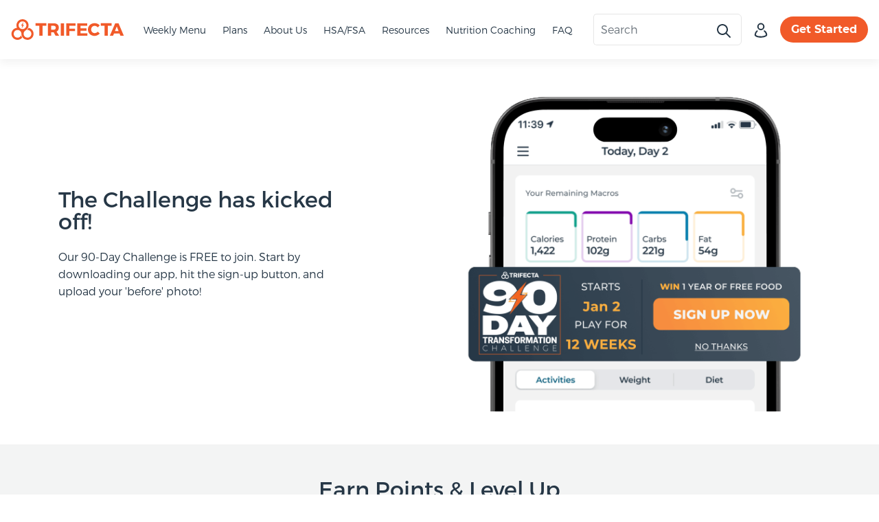

--- FILE ---
content_type: text/html; charset=UTF-8
request_url: https://www.trifectanutrition.com/90-day-challenge-2022
body_size: 18389
content:
<!doctype html><html lang="en"><head>
    <meta charset="utf-8">
    <meta name="description" content="Want To Win $6,000 in Trifecta Cash!?
Now Is Your Last Chance To Get Serious About Those Summer Transformation Goals and Win Big.
Our Trifecta 90 Day Challenge is FREE to join and begins soon!

The challenge starts on January 2nd, 2023!">
    <title>Trifecta 90-Day Challenge</title>
    <link rel="shortcut icon" href="https://www.trifectanutrition.com/hubfs/TrifectaNutrition_Dec2016%20_heme/Images/favicon-32x32.png">
    <meta name="viewport" content="width=device-width, initial-scale=1">

    <script src="/hs/hsstatic/jquery-libs/static-1.4/jquery/jquery-1.11.2.js"></script>
<script>hsjQuery = window['jQuery'];</script>
    <meta property="og:description" content="Want To Win $6,000 in Trifecta Cash!?
Now Is Your Last Chance To Get Serious About Those Summer Transformation Goals and Win Big.
Our Trifecta 90 Day Challenge is FREE to join and begins soon!

The challenge starts on January 2nd, 2023!">
    <meta property="og:title" content="Trifecta 90-Day Challenge">
    <meta name="twitter:description" content="Want To Win $6,000 in Trifecta Cash!?
Now Is Your Last Chance To Get Serious About Those Summer Transformation Goals and Win Big.
Our Trifecta 90 Day Challenge is FREE to join and begins soon!

The challenge starts on January 2nd, 2023!">
    <meta name="twitter:title" content="Trifecta 90-Day Challenge">

    
<!--  Added by CookieBot integration -->
<script id="Cookiebot" src="https://consent.cookiebot.com/uc.js" data-cbid="e17e2b6f-ced6-49db-a25f-3de22682ec78" data-blockingmode="auto" type="text/javascript">
                </script>
<!-- /Added by CookieBot integration -->


    
    <style>
a.cta_button{-moz-box-sizing:content-box !important;-webkit-box-sizing:content-box !important;box-sizing:content-box !important;vertical-align:middle}.hs-breadcrumb-menu{list-style-type:none;margin:0px 0px 0px 0px;padding:0px 0px 0px 0px}.hs-breadcrumb-menu-item{float:left;padding:10px 0px 10px 10px}.hs-breadcrumb-menu-divider:before{content:'›';padding-left:10px}.hs-featured-image-link{border:0}.hs-featured-image{float:right;margin:0 0 20px 20px;max-width:50%}@media (max-width: 568px){.hs-featured-image{float:none;margin:0;width:100%;max-width:100%}}.hs-screen-reader-text{clip:rect(1px, 1px, 1px, 1px);height:1px;overflow:hidden;position:absolute !important;width:1px}
</style>

<link rel="stylesheet" href="https://www.trifectanutrition.com/hubfs/hub_generated/module_assets/1/71653576345/1741631882726/module_feature-component.min.css">
<link rel="stylesheet" href="https://www.trifectanutrition.com/hubfs/hub_generated/module_assets/1/72849272217/1742403399590/module_faq-2-component.min.css">
<link rel="stylesheet" href="https://www.trifectanutrition.com/hubfs/hub_generated/module_assets/1/72849272202/1742403397104/module_image-carousel-component.min.css">
<link rel="stylesheet" href="https://www.trifectanutrition.com/hubfs/hub_generated/template_assets/1/74308333705/1742417231546/template_tinyslider.min.css">
<link rel="stylesheet" href="https://www.trifectanutrition.com/hubfs/hub_generated/template_assets/1/74308333657/1742417231121/template_aos.min.css">
<link rel="stylesheet" href="https://www.trifectanutrition.com/hubfs/hub_generated/module_assets/1/23724383127/1761602548796/module_Default_Footer.min.css">
    <script src="https://www.trifectanutrition.com/hubfs/hub_generated/template_assets/1/47103036735/1742417227405/template_tiny-slider.min.js"></script>
<script src="https://www.trifectanutrition.com/hubfs/hub_generated/template_assets/1/74308333609/1742417230547/template_aos.min.js"></script>

    
<!--  Added by GoogleAnalytics integration -->
<script>
var _hsp = window._hsp = window._hsp || [];
_hsp.push(['addPrivacyConsentListener', function(consent) { if (consent.allowed || (consent.categories && consent.categories.analytics)) {
  (function(i,s,o,g,r,a,m){i['GoogleAnalyticsObject']=r;i[r]=i[r]||function(){
  (i[r].q=i[r].q||[]).push(arguments)},i[r].l=1*new Date();a=s.createElement(o),
  m=s.getElementsByTagName(o)[0];a.async=1;a.src=g;m.parentNode.insertBefore(a,m)
})(window,document,'script','//www.google-analytics.com/analytics.js','ga');
  ga('create','UA-65726439-1','auto');
  ga('send','pageview');
}}]);
</script>

<!-- /Added by GoogleAnalytics integration -->

    <link rel="canonical" href="https://www.trifectanutrition.com/90-day-challenge-2022">

<!-- Google Tag Manager -->
<script>(function(w,d,s,l,i){w[l]=w[l]||[];w[l].push({'gtm.start':
new Date().getTime(),event:'gtm.js'});var f=d.getElementsByTagName(s)[0],
j=d.createElement(s),dl=l!='dataLayer'?'&l='+l:'';j.async=true;j.src=
'https://www.googletagmanager.com/gtm.js?id='+i+dl;f.parentNode.insertBefore(j,f);
})(window,document,'script','dataLayer','GTM-KBZPBM4');</script>
<!-- End Google Tag Manager -->

<!-- Impact Radius -->
<script type="text/javascript">
(function(a,b,c,d,e,f,g){e['ire_o']=c;e[c]=e[c]||function(){(e[c].a=e[c].a||[]).push(arguments)};f=d.createElement(b);g=d.getElementsByTagName(b)[0];f.async=1;f.src=a;g.parentNode.insertBefore(f,g);})('https://utt.impactcdn.com/A269006-ba51-461c-9bf3-ce37baef2be41.js','script','ire',document,window); 
</script>
<!-- End Impact Radius -->

<!-- optinmonster dont load google fonts -->
<script type="text/javascript">
    var om_load_webfont = false;
</script>
<style>
 a[data-hs-anchor="true"] {   
   display: block; 
   position: relative; 
   visibility: hidden; 
   top: -86px;  
  }
</style> 

<meta property="og:image" content="https://www.trifectanutrition.com/hubfs/90_DAY---Thumbnail.jpg">
<meta property="og:image:width" content="1200">
<meta property="og:image:height" content="630">
<meta property="og:image:alt" content="Trifecta 90-Day Challenge">
<meta name="twitter:image" content="https://www.trifectanutrition.com/hubfs/90_DAY---Thumbnail.jpg">
<meta name="twitter:image:alt" content="Trifecta 90-Day Challenge">

<meta property="og:url" content="https://www.trifectanutrition.com/90-day-challenge-2022">
<meta name="twitter:card" content="summary_large_image">





<style>

.exampleClass2{
   display: none;  /* hides smaller image */
}

@media only screen and (max-width: 500px){ /* choose device width here */
   .exampleClass1{
     display: none; /* hides bigger image */
   }

   .exampleClass2{
     display: block; /* shows smaller image */
   }
}

</style>
    <link rel="stylesheet" href="https://www.trifectanutrition.com/hubfs/hub_generated/template_assets/1/20536767329/1742417206811/template_Trifecta_base.min.css">
    <style>

.exampleClass2{
   display: none;  /* hides smaller image */
}

@media only screen and (max-width: 500px){ /* choose device width here */
   .exampleClass1{
     display: none; /* hides bigger image */
   }

   .exampleClass2{
     display: block; /* shows smaller image */
   }
}

</style>
    <style>

      .orange-grad-bg {
        background-image: linear-gradient(135deg, #FA9E47 0%, #F26522 100%);
      }

      .btn.btn-orange-grad {
        background-image: linear-gradient(90deg, #FBB03F 0%, #F26522 100%);
      }

      h2 {
        font-size: 36px;
      }

      .hero-text {
        margin-bottom: -1px;
      }

      .track-celebrity .media p {
        line-height: 1;
      }

      .app-features {
        border-top: 1px solid #E6E6E6;
        border-right: 1px solid #E6E6E6;
        border-bottom: 1px solid #E6E6E6;
        border-top-right-radius: 5px;
        border-bottom-right-radius: 5px;
        min-height: 215px;
      }

      .eat-like-you-train {
        background-size: cover; 
        background-repeat: no-repeat;
        background-image: url(https://www.trifectanutrition.com/hubfs/app%20landing%20page/angular-orange-grad-bg-mobile.svg);
        background-position-y: 190px;
      }

      .eat-like-you-train p {
        line-height: 1; 
        color: #263746;
      }

      .eat-like-you-train a {
        letter-spacing: 3px;
      }

      .eat-like-you-train a:hover {
        color: #fff;
        cursor: pointer;
      }

      /* Small devices (landscape phones, 576px and up) */
      @media (min-width: 576px) {

      }

      /* Medium devices (tablets, 768px and up) */
      @media (min-width: 768px) {
        .orange-grad-bg-md {
          background-image: linear-gradient(135deg, #FA9E47 0%, #F26522 100%);
        }

        .white-bg-md {
          background-color: #fff;
        }

        .transparent-bg-md {
          background-color: transparent;
          background-image: none;
        }

        .eat-like-you-train p {
          font-size: 60px; 
        }
      }

      /* Large devices (desktops, 992px and up) */
      @media (min-width: 992px) {
        .hero-wrapper {
          width: 100%;
          padding-right: 15px;
          padding-left: 15px;
          margin-right: auto;
          margin-left: auto;
          max-width: 960px;
        }

        .inner-shadow {
          box-shadow: inset 0 0 30px 0 rgba(0,0,0,0.15);
        }

        .orange-grad-bg-lg {
          background-image: linear-gradient(135deg, #FA9E47 0%, #F26522 100%);
        }
        
        .transparent-bg-lg {
          background-color: transparent;
          background-image: none;
        }

        .white-bg-lg {
          background-color: #fff;
        }
        
        .fast-track h2 {
          font-size: 48px;
        }

        .eat-like-you-train {
          background-image: url(https://www.trifectanutrition.com/hubfs/app%20landing%20page/angular-orange-grad-bg.svg);
          background-position-y: 150px;
        }

        
      }

      /* Extra large devices (large desktops, 1200px and up) */
      @media (min-width: 1200px) {
        .hero-wrapper {
          max-width: 1140px;
        }

        .eat-like-you-train p {
          font-size: 100px; 
        }
      }
    </style>
  <meta name="generator" content="HubSpot"></head>
  <body class="  hs-content-id-95892660358 hs-landing-page hs-page ">
    <div id="hs_cos_wrapper_Default_Header" class="hs_cos_wrapper hs_cos_wrapper_widget hs_cos_wrapper_type_module" style="" data-hs-cos-general-type="widget" data-hs-cos-type="module"><style>
    body {
        padding-top: 50px;
    }

    body .header-container-wrapper {
        min-height: auto !important;
    }

    #trifecta-header {
        transition: top 0.3s ease 0s;
    }

    #trifecta-header .nav-link {
        padding: .5rem .75rem;
        font-size: 14px;
        color: #263746;
        position: relative;
    }

    #trifecta-header .nav-link:before {
        content: '';
        width: 100%;
        height: 3px;
        background-color: #F26522;
        position: absolute;
        left: 0;
        bottom: 0;
        transform: scaleX(0);
        transition: transform 200ms ease-in-out;
        transform-origin: 0% 50%;
    }

    #trifecta-header .nav-link:hover:before,  #trifecta-header .nav-link[aria-expanded="true"]:before {
        transform: scaleX(1);
    }

    #trifecta-header .dropdown-menu .nav-link:before {
        display: none;
    }

    #trifecta-header .nav-link.active:after {
        display: none;
    }

    #trifecta-header .hs-menu-wrapper ul {
        display: flex;
        list-style: none;
        padding-left: 0;
        padding-top: 0.5rem;
        padding-bottom: 0.5rem;
        margin-bottom: 0;
    }

    #trifecta-header .hs-menu-wrapper ul li {
        display: block;
    }

    #trifecta-header .hs-menu-wrapper ul li a {
        padding: .5rem .75rem;
        font-size: 14px;
        color: #263746;
        position: relative;
        font-weight: 100;
        line-height: 1.5;
        display: block;
    }

    body.mobile-menu-open {
        position: fixed;
        top: 0;
        right: 0;
        left: 0;
        bottom: 0;
    }


    #mobile-offCanvas {
        width: 0;
        background-color: #fff;
        position: fixed;
        right: 0;
        height: 100vh;
        top: 0;  
        z-index: 999999999;
        transition: transform .25s;
        transform: translateX(320px);
        display: flex;
        flex-direction: column;
        box-shadow: 0 0 20px 0 rgba(0, 0, 0, 0.50);
        overflow-y: scroll;
        overflow-x: hidden;
    }

    #mobile-offCanvas.active {
        width: 320px;
        transform: none;
    }

    .modal-backdrop {
        background-color: hsla(0, 0%, 7%, .36);
        backdrop-filter: blur(4px);
        -webkit-backdrop-filter: blur(4px);
        position: fixed;
        top: 0;
        left: 0;
        z-index: 9;
        width: 100vw;
        height: 100vh;
        opacity: 0;
    }

    .modal-backdrop.fade {
        opacity: 1;
    }

    #mobile-nav .nav-link {
        color: #263746;
        font-weight: 500;
        margin-bottom: 1rem;
        padding: 0.25rem 0;
    }

    #nav-panels {
        height: 100%;
    }

    #main-mobile-nav {
        transition: opacity .25s;
        margin-top: 32px;
    }

    #mobile-nav .menu-panel {
        background-color: #fff;
        transform: translateX(320px);
        transition: transform .25s;
        z-index: 99;
        overflow-y: scroll;
        margin-top: 32px;
    }

    #mobile-nav.active,
    #mobile-nav .menu-panel.active {
        transform: none;
    }

    #mobile-nav .hs-menu-wrapper ul {
        list-style: none;
        padding-left: 0;
    }

    #mobile-nav .hs-menu-wrapper ul li a {
        color: #263746;
        font-weight: 500;
        margin-bottom: 1rem;
        padding: 0.25rem 0;
        display: block;
    }

    #mobile-search-suggestions a:hover {
        text-decoration: none;
        color: #F26522;
    }

    .btn-header-cta {
        background: #F15A29;
        border-radius: 50px;
        padding: 10px 16px;
        font-size: 16px;
        line-height: 18px;
        border: none;
    }

    .btn-header-cta:hover {
        background: #C14821;
        
    }

    #desktop-search-form {
        max-width: 224px;
    }

    #desktop-search-form .input-group.icon-right {
        border-bottom-left-radius: 0.375rem!important;
    border-right: none;
    border-top-left-radius: 0.375rem!important;
    padding-right: 0.5rem;
    }

    #desktop-search-form .input-group .form-control {
        border-right: none;
        font-size: 16px;
    }

    #desktop-search-form .input-group .form-control:focus {
        box-shadow: none;
        border-color: #e6e6e6;
    }

    #desktop-search-form .input-group.icon-right .input-group-text {
        background-color: #fff;
        border-bottom-left-radius: 0;
        border-top-left-radius: 0;
        margin-left: -1px;
        border-color: #e6e6e6;
    }

    #desktop-search-form #desktop-search-button, #desktop-search-form #desktop-clear-button {
        background-color: #fff;
        border-color: #fff;
    }

    #desktop-search-form .input-group:focus-within .form-control, #desktop-search-form .input-group:focus-within .input-group-text {
        border-color: #6BB2CE;
    }

    #desktop-search-results {
        left: 0;
        width: 370px;
        box-shadow: 0px 0px 4px rgba(135, 150, 166, 0.05), 0px 2px 5px rgba(135, 150, 166, 0.16);
    }

    #desktop-search-results .list-group-item {
        border: none;
        border-radius: 0;
        white-space: normal;
        display: block;
        color: #263746;
        text-decoration: none;
        font-weight: 200;
    }

    #desktop-search-results .list-group-item:hover, #desktop-search-results .list-group-item:focus {
        background-color: #CEE5EF;
    }

    #desktop-search-results .list-group-item p {
        font-size: 0.875rem;
        color: #263746;
    }

    #desktop-search-results .list-group-item p em {
        font-weight: 600;
        font-style: normal;
        color: #263746;
    }

    #desktop-search-results .list-group-item small {
        color: #263746;
        font-weight: 200;
    }

    #desktop-search-results .no-results a {
        display: inline;
        color: #F15A29;
    }

    #desktop-search-results .no-results .search-error-faq {
        font-size: 0.875rem;
    }

    #sub-nav {
        margin-left: 180px;
    }

    #trifecta-header #sub-nav .nav-link:before {
        width: 0;
    }

    #trifecta-header #sub-nav .nav-link:hover {
        text-decoration: underline;
    }

    #mobile-search-form {
        padding-top: 3.5rem;
    }

    #mobile-search-form .form-control {
        border-right: none;
    }

    #mobile-search-form .form-control:focus {
        box-shadow: none;
        border-color: #e6e6e6;
    }

    #mobile-search-form .input-group-text {
        align-items: center;
        background-color: #fff;
        border: 1px solid #e6e6e6;
        border-radius: 4px;
        color: #263746;
        display: flex;
        font-size: 1rem;
        font-weight: 400;
        line-height: 1.5;
        padding: 0.5rem 1rem;
        text-align: center;
        white-space: nowrap;
        border-left: none;
        padding-left: 0;
        border-bottom-left-radius: 0;
        border-top-left-radius: 0;
        margin-left: -1px;
    }

    #mobile-search-form .input-group-text #mobile-search-button, #mobile-search-form .input-group-text #mobile-clear-button {
        background-color: #fff;
        border: none;
    }

    #mobile-search-form .input-group:focus-within .form-control, #mobile-search-form .input-group:focus-within .input-group-text {
        border-color: #6BB2CE;
    }
    
    #mobile-search-results .list-group-item {
            border: none;
            border-radius: 0;
            padding: 0.5rem 1rem;
            white-space: normal;
            display: block;
            color: #263746;
            text-decoration: none;
            font-weight: 200;
            margin-bottom: 0;
    }

    #mobile-search-results.list-group-item:hover, #mobile-search-results .list-group-item:focus {
        background-color: #CEE5EF;
    }

    #mobile-search-results .list-group-item p {
        font-size: 0.875rem;
        color: #263746;
        font-weight: 200;
    }
    
    #mobile-search-results .list-group-item p em {
        font-weight: 600;
        font-style: normal;
        color: #263746;
    }

    #mobile-search-results .list-group-item small{
        font-weight: 200;
    }

    @media (min-width: 768px) {
        body {
            padding-top: 56px;
        }

        #trifecta-header .cart-icon {
            height: 24px;
            width: 24px;
        }
    }

    @media (min-width: 992px) {
        body {
            padding-top: 78px;
        }
    }

</style>


<header id="trifecta-header" class="fixed-top" style="background: #FFFFFF; box-shadow: 0 6px 12px 0 rgba(0,0,0,0.05); z-index: 999;">
    <div class="py-1">
        
        <div class="d-flex justify-content-between align-items-center p-2 p-lg-3">
            <div class="col-auto pl-0">
                <nav class="nav align-items-center">
                    <a href="https://www.trifectanutrition.com" class="mr-3 d-flex">
                        <svg xmlns="http://www.w3.org/2000/svg" width="165" height="30" viewbox="0 0 360 66" fill="none">
                            <path d="M54.6064 27.6505C53.4637 30.2099 51.8148 32.516 49.7572 34.4326C50.2977 34.3629 50.8422 34.3278 51.3872 34.3275C54.3945 34.3307 57.2986 35.4143 59.5617 37.3775C61.8247 39.3408 63.2931 42.0506 63.695 45.0049C64.0968 47.9592 63.4048 50.9577 61.7471 53.445C60.0894 55.9322 57.5784 57.7395 54.6794 58.5321C51.7803 59.3247 48.6897 59.0488 45.9802 57.7555C43.2707 56.4622 41.1259 54.2392 39.9432 51.4984C38.7605 48.7576 38.6201 45.6847 39.548 42.8491C40.4758 40.0135 42.4091 37.6074 44.9896 36.0766L45.283 35.9069C48.6607 33.9241 51.3585 30.9797 53.0253 27.4566C53.2453 26.984 53.4532 26.5033 53.6365 26.0105C54.7538 23.0294 55.1103 19.8206 54.6743 16.6699C54.2382 13.5192 53.0232 10.5242 51.1373 7.95142C49.2513 5.37868 46.7531 3.30799 43.8647 1.92365C40.9764 0.539305 37.7876 -0.115758 34.5822 0.0167573C31.3767 0.149273 28.2541 1.06526 25.492 2.68319C22.73 4.30112 20.4143 6.57082 18.7511 9.29029C17.0878 12.0098 16.1286 15.0947 15.9587 18.2704C15.7888 21.4462 16.4136 24.6144 17.7774 27.493C17.2504 27.5387 16.7288 27.6034 16.2126 27.6868C13.1146 28.2068 10.1897 29.4627 7.68782 31.347C5.18594 33.2313 3.18152 35.6881 1.84587 38.5074C0.510213 41.3266 -0.116961 44.4246 0.0179496 47.5364C0.15286 50.6482 1.04584 53.6814 2.62058 56.3766C4.19531 59.0719 6.40498 61.3492 9.06071 63.0138C11.7164 64.6784 14.7393 65.6808 17.8709 65.9354C21.0025 66.19 24.1497 65.6892 27.0435 64.4758C29.9374 63.2624 32.4918 61.3725 34.4886 58.9676C32.8182 56.7233 31.6221 54.1679 30.9719 51.4544C29.8638 54.0794 27.8729 56.243 25.3376 57.5776C22.8023 58.9121 19.8791 59.3352 17.0646 58.7751C14.2502 58.2149 11.7184 56.7059 9.89928 54.5046C8.08022 52.3034 7.08622 49.5456 7.08622 46.7001C7.08622 43.8545 8.08022 41.0968 9.89928 38.8955C11.7184 36.6943 14.2502 35.1853 17.0646 34.6251C19.8791 34.0649 22.8023 34.4881 25.3376 35.8226C27.8729 37.1572 29.8638 39.3208 30.9719 41.9458C31.6049 43.451 31.9317 45.0653 31.9336 46.696C31.9371 50.3748 33.0015 53.9759 35.0015 57.0747C37.0015 60.1736 39.8536 62.641 43.2215 64.186C46.5895 65.7311 50.3329 66.2894 54.0104 65.7951C57.6879 65.3007 61.1461 63.7745 63.9774 61.3961C66.8086 59.0178 68.8949 55.8866 69.9902 52.3717C71.0854 48.8568 71.1441 45.1048 70.1591 41.5579C69.1742 38.0111 67.1868 34.8174 64.4312 32.3533C61.6755 29.8892 58.2666 28.2575 54.6064 27.6505ZM37.0395 31.5323C36.499 31.6019 35.9545 31.637 35.4095 31.6373C32.3978 31.6378 29.488 30.556 27.2194 28.5924C24.9508 26.6288 23.4772 23.9165 23.0719 20.9582C22.6665 17.9999 23.3567 14.9962 25.0146 12.5038C26.6726 10.0115 29.1858 8.19941 32.0886 7.40349C34.9913 6.60758 38.0867 6.88178 40.801 8.17527C43.5154 9.46877 45.6647 11.6939 46.8506 14.4381C48.0364 17.1824 48.1785 20.2598 47.2504 23.1C46.3222 25.9401 44.3869 28.3505 41.803 29.8843L41.5096 30.0539C40.1253 30.8271 38.6033 31.3278 37.0272 31.5283L37.0395 31.5323ZM39.9938 18.4812L33.3028 28.2685C33.268 28.3226 33.2146 28.3625 33.1525 28.3808C33.0905 28.399 33.0238 28.3945 32.9649 28.368C32.9059 28.3414 32.8586 28.2947 32.8316 28.2364C32.8046 28.178 32.7997 28.112 32.8179 28.0504L34.8064 20.4564H31.0738C31.0267 20.4553 30.9808 20.442 30.9405 20.4177C30.9003 20.3935 30.8672 20.3592 30.8445 20.3184C30.8218 20.2775 30.8103 20.2314 30.8113 20.1847C30.8122 20.1381 30.8254 20.0925 30.8497 20.0525L37.557 10.257C37.5918 10.2029 37.6451 10.163 37.7072 10.1448C37.7693 10.1265 37.8359 10.1311 37.8949 10.1576C37.9538 10.1841 38.0012 10.2308 38.0282 10.2892C38.0552 10.3475 38.0601 10.4135 38.0419 10.4752L36.0493 18.0651H39.7819C39.8284 18.0674 39.8737 18.0814 39.9132 18.1059C39.9528 18.1304 39.9853 18.1645 40.0078 18.205C40.0303 18.2455 40.0419 18.291 40.0416 18.3372C40.0413 18.3835 40.029 18.4288 40.006 18.469L39.9938 18.4812ZM77.3199 12.8665H111.794V21.1108H99.63V52.9368H89.3694V21.1108H77.3199V12.8665ZM144.442 39.7362C149.169 37.3934 151.777 32.9946 151.777 26.883C151.777 17.9682 145.664 12.9392 135 12.9392H116.952V52.9288H127.217V41.6792H135.289L141.275 52.9368H152.922L144.442 39.7362ZM142.021 27.2142C142.021 31.4394 139.425 33.6772 134.992 33.6772H127.209V20.9411H134.992C139.43 20.9411 142.021 23.0497 142.021 27.2264V27.2142ZM158.207 12.927H168.467V52.9167H158.207V12.927ZM175.391 12.927H205.309V20.925H185.655V30.1953H203.748V38.1972H185.655V52.9368H175.395L175.391 12.927ZM221.311 44.9389H243.274V52.9368H211.05V12.9472H242.643V20.9452H221.311V28.8825H240.565V36.8804H221.315L221.311 44.9389ZM276.782 39.8009L282.801 46.0861C278.477 50.485 272.076 53.3973 266.139 53.3973C253.975 53.3973 244.949 44.5431 244.949 32.8289C244.949 21.2845 254.232 12.5999 266.505 12.5999C272.588 12.6751 278.403 15.0928 282.719 19.3415L276.782 26.3135C274.134 23.1143 270.214 21.1148 266.64 21.1148C260.238 21.1148 255.397 26.1438 255.397 32.7118C255.397 39.3969 260.238 44.4825 266.64 44.4825C270.038 44.4825 273.975 42.6527 276.782 39.8009ZM320.881 21.1108H308.721V52.9368H298.461V21.1148H286.411V12.8866H320.881V21.1108ZM343.008 12.9432H332.458L315.05 52.9328H325.587L328.525 45.561H346.166L349.047 52.9328H360L343.008 12.9432ZM331.537 37.8539L337.405 23.0537L343.167 37.8539H331.537Z" fill="#F15A29" />
                            </svg>
                       
                    </a>
                    <a class="nav-link d-none d-lg-block font-weight-light" href="https://shop.trifectanutrition.com/select-meals/?build-plan=true&amp;meal-count=7&amp;coupon=" id="weekly-menu-link-desktop">Weekly Menu</a>
                    <a class="nav-link d-none d-lg-block font-weight-light" data-toggle="collapse" data-target="#shop-nav" aria-controls="plans-nav" id="plans-link-desktop">Plans</a>
                    <a class="nav-link d-none d-lg-block font-weight-light" data-toggle="collapse" data-target="#about-nav" aria-controls="about-nav" id="about-link-desktop">About Us</a>
                    <a class="nav-link d-none d-lg-block font-weight-light" href="https://hsafsa.trifectanutrition.com/" id="hsa-fsa-link-desktop">HSA/FSA</a>
                    <a class="nav-link d-none d-lg-block font-weight-light" data-toggle="collapse" data-target="#resources-nav" aria-controls="resources-nav" id="resources-link-desktop">Resources</a>
                    <a class="nav-link d-none d-xl-block font-weight-light" href="https://www.trifectanutrition.com/nutrition-coaching?srsltid=AfmBOopZqd1fFV62Zhx0Sx0kR_v1qNhUqZUDP5FXnmW0mnME2gkoCxDe" id="nutrition-coaching-link-desktop">Nutrition Coaching</a>
                    <a class="nav-link d-none d-lg-block font-weight-light" id="faq-link-desktop" data-toggle="collapse" data-target="#faq-nav" aria-controls="faq-nav" href="https://www.trifectanutrition.com/ask-us-anything/all">FAQ</a>
                </nav>
            </div>

            <div class="col pr-0 pl-0">
                <div class="d-flex justify-content-end align-items-center">
                    
                    <div class="header-search d-none d-lg-inline-block">
                        <form id="desktop-search-form" class="d-none d-lg-inline-block position-relative dropdown">
                            <div class="input-group icon-right">
                                <input class="form-control form-control-sm bg-white ps-2" type="text" placeholder="Search" value="" id="desktop-search-input" autocomplete="off">
                                <span class="input-group-text py-0 pl-1">
                                    <button class="btn p-0" type="button" id="desktop-search-button" data-bs-toggle="collapse" data-bs-target="#desktop-search-results" aria-expanded="false" aria-controls="desktop-search-results">
                                        <img src="https://www.trifectanutrition.com/hubfs/Trifecta%20Icons/ic_search.svg" alt="search-icon">
                                    </button>
                                    <button class="btn p-0 d-none" type="button" id="desktop-clear-button" data-bs-toggle="collapse" data-bs-target="#desktop-search-results">
                                        <img src="https://www.trifectanutrition.com/hubfs/video-components/ic_exit.svg" alt="search-icon">
                                    </button>
                                </span>
                            </div>
                            <div class="collapse border-0 position-absolute bg-white py-1" id="desktop-search-results" aria-labelledby="desktop-search-button">
                            </div>
                        </form>
                    </div>

                    <a class="d-none d-lg-inline-block ml-3 ml-xl-2" id="header-myaccount-icon" href="https://shop.trifectanutrition.com/my-account">
                        <img src="https://www.trifectanutrition.com/hubfs/Trifecta%20Icons/ic_customer-acct.svg">
                    </a>
                    
                    <a class="d-none d-md-inline-block ml-3 btn btn-primary btn-header-cta" href="https://www.trifectanutrition.com/select-a-plan">Get Started</a>
                    
                    <a id="open-nav" class="pl-2 d-lg-none pr-2">
                        <img src="https://www.trifectanutrition.com/hubfs/Trifecta%20Icons/ic_menu.svg">
                    </a>
                </div>
            </div>
        </div>

        <div class="row align-items-center flex-no-wrap" id="sub-nav">
            <div class="collapse col-12" id="shop-nav" data-parent="#sub-nav">
                <span id="hs_cos_wrapper_Default_Header_menu" class="hs_cos_wrapper hs_cos_wrapper_widget hs_cos_wrapper_type_menu" style="" data-hs-cos-general-type="widget" data-hs-cos-type="menu"><div id="hs_menu_wrapper_Default_Header_menu" class="hs-menu-wrapper active-branch flyouts hs-menu-flow-horizontal" role="navigation" data-sitemap-name="Menu Sub Navigation" data-menu-id="163793832526" aria-label="Navigation Menu">
 <ul role="menu">
  <li class="hs-menu-item hs-menu-depth-1" role="none"><a href="https://shop.trifectanutrition.com/select-meals" role="menuitem">Meals</a></li>
  <li class="hs-menu-item hs-menu-depth-1" role="none"><a href="https://shop.trifectanutrition.com/select-meals/?category=breakfasts" role="menuitem">Breakfasts</a></li>
  <li class="hs-menu-item hs-menu-depth-1" role="none"><a href="https://shop.trifectanutrition.com/select-meals/?category=meal-prep" role="menuitem">Meal Prep</a></li>
  <li class="hs-menu-item hs-menu-depth-1" role="none"><a href="https://shop.trifectanutrition.com/shop/category/meal-plans" role="menuitem">Chef Built Plans</a></li>
  <li class="hs-menu-item hs-menu-depth-1" role="none"><a href="https://shop.trifectanutrition.com/shop/category/bundle-offers" role="menuitem">Bundle Offers</a></li>
  <li class="hs-menu-item hs-menu-depth-1" role="none"><a href="https://shop.trifectanutrition.com/shop/category/gift-cards" role="menuitem">Gift Cards</a></li>
 </ul>
</div></span>
            </div>
            <div class="collapse col-12" id="about-nav" data-parent="#sub-nav">
                <span id="hs_cos_wrapper_Default_Header_menu" class="hs_cos_wrapper hs_cos_wrapper_widget hs_cos_wrapper_type_menu" style="" data-hs-cos-general-type="widget" data-hs-cos-type="menu"><div id="hs_menu_wrapper_Default_Header_menu" class="hs-menu-wrapper active-branch flyouts hs-menu-flow-horizontal" role="navigation" data-sitemap-name="About Sub Navigation" data-menu-id="186181321627" aria-label="Navigation Menu">
 <ul role="menu">
  <li class="hs-menu-item hs-menu-depth-1" role="none"><a href="https://www.trifectanutrition.com/our-mission" role="menuitem">Our Mission</a></li>
  <li class="hs-menu-item hs-menu-depth-1" role="none"><a href="https://www.trifectanutrition.com/our-culinary-standards" role="menuitem">Our Food Standards</a></li>
 </ul>
</div></span>
            </div>
            <div class="collapse col-12" id="resources-nav" data-parent="#sub-nav">
            <span id="hs_cos_wrapper_Default_Header_menu" class="hs_cos_wrapper hs_cos_wrapper_widget hs_cos_wrapper_type_menu" style="" data-hs-cos-general-type="widget" data-hs-cos-type="menu"><div id="hs_menu_wrapper_Default_Header_menu" class="hs-menu-wrapper active-branch flyouts hs-menu-flow-horizontal" role="navigation" data-sitemap-name="Resources Sub Navigation" data-menu-id="198477085031" aria-label="Navigation Menu">
 <ul role="menu">
  <li class="hs-menu-item hs-menu-depth-1" role="none"><a href="https://www.trifectanutrition.com/trifecta-app" role="menuitem">App</a></li>
  <li class="hs-menu-item hs-menu-depth-1" role="none"><a href="https://www.trifectanutrition.com/blog" role="menuitem">Nutrition Articles</a></li>
  <li class="hs-menu-item hs-menu-depth-1" role="none"><a href="https://www.trifectanutrition.com/health" role="menuitem">Health Articles</a></li>
  <li class="hs-menu-item hs-menu-depth-1" role="none"><a href="https://www.trifectanutrition.com/tools" role="menuitem">Tools</a></li>
  <li class="hs-menu-item hs-menu-depth-1" role="none"><a href="https://www.trifectanutrition.com/reviews" role="menuitem">Reviews </a></li>
  <li class="hs-menu-item hs-menu-depth-1" role="none"><a href="https://www.trifectanutrition.com/testimonials" role="menuitem">Testimonials </a></li>
 </ul>
</div></span>
            </div>
            <div class="collapse col-12" id="faq-nav" data-parent="#sub-nav">
            <span id="hs_cos_wrapper_Default_Header_menu" class="hs_cos_wrapper hs_cos_wrapper_widget hs_cos_wrapper_type_menu" style="" data-hs-cos-general-type="widget" data-hs-cos-type="menu"><div id="hs_menu_wrapper_Default_Header_menu" class="hs-menu-wrapper active-branch flyouts hs-menu-flow-horizontal" role="navigation" data-sitemap-name="FAQ Sub Navigation" data-menu-id="198477085039" aria-label="Navigation Menu">
 <ul role="menu">
  <li class="hs-menu-item hs-menu-depth-1" role="none"><a href="https://www.trifectanutrition.com/how-trifecta-meal-delivery-works" role="menuitem">How it Works</a></li>
  <li class="hs-menu-item hs-menu-depth-1" role="none"><a href="https://www.trifectanutrition.com/meal-plan-delivery" role="menuitem">Supported Diets</a></li>
  <li class="hs-menu-item hs-menu-depth-1" role="none"><a href="https://www.trifectanutrition.com/ask-us-anything/all" role="menuitem">FAQ</a></li>
  <li class="hs-menu-item hs-menu-depth-1" role="none"><a href="https://www.trifectanutrition.com/ask-us-anything/all#contact" role="menuitem">Contact</a></li>
 </ul>
</div></span>
            </div>
        </div>
    </div>
</header>


<div id="mobile-offCanvas">
    <div class="mobile-search-bar d-flex align-items-center justify-content-between pb-2 px-3">
        <form id="mobile-search-form" class="position-relative dropdown w-100">
            <div class="input-group icon-right">
                <input class="form-control form-control-lg bg-white" type="text" placeholder="Search" value="" id="mobile-search-input" autocomplete="off">
                <span class="input-group-text py-0">
                    <button class="btn p-0" type="button" id="mobile-search-button">
                        <img src="https://www.trifectanutrition.com/hubfs/Trifecta%20Icons/ic_search.svg" alt="search-icon">
                    </button>
                    <button class="btn p-0 d-none" type="button" id="mobile-clear-button">
                        <img src="https://www.trifectanutrition.com/hubfs/video-components/ic_exit.svg" alt="close-icon">
                    </button>
                </span>
            </div>
            <div class="collapse border-0 bg-white py-1" id="mobile-search-results" aria-labelledby="mobile-search-button">
            </div>
        </form>
    </div>
    <div class="mobile-offCanvas-body position-relative">

        <div id="mobile-nav" class="active">
            <div id="nav-panels" class="d-flex flex-column">
                <div class="nav d-flex flex-column parent-links position-absolute w-100 px-3" id="main-mobile-nav">
                    <a class="nav-link" href="https://shop.trifectanutrition.com/select-meals/?build-plan=true&amp;meal-count=7&amp;coupon=" id="weekly-menu-link-mobile">Weekly Menu</a>
                    <a class="nav-link has-submenu d-flex align-items-center" onclick="activePanel('meal-plans-nav')" id="plans-link-mobile">Plans <img class="ml-auto" src="https://www.trifectanutrition.com/hubfs/right_arrow.svg"></a>
                    <a class="nav-link has-submenu d-flex align-items-center" onclick="activePanel('about-mobile-nav')" id="about-us-link-mobile">About Us <img class="ml-auto" src="https://www.trifectanutrition.com/hubfs/right_arrow.svg"></a>
                    <a class="nav-link has-submenu d-flex align-items-center" href="https://hsafsa.trifectanutrition.com/" id="hsa-fsa-link-mobile">HSA/FSA <img class="ml-auto" src="https://www.trifectanutrition.com/hubfs/right_arrow.svg"></a>
                    <a class="nav-link has-submenu d-flex align-items-center" onclick="activePanel('articles-nav')" id="resources-link-mobile">Resources <img class="ml-auto" src="https://www.trifectanutrition.com/hubfs/right_arrow.svg"></a>

                    <a class="nav-link" id="nutrition-coaching-link-mobile" href="https://www.trifectanutrition.com/nutrition-coaching?srsltid=AfmBOopZqd1fFV62Zhx0Sx0kR_v1qNhUqZUDP5FXnmW0mnME2gkoCxDe">Nutrition Coaching</a>    
                    <a class="nav-link has-submenu d-flex align-items-center" onclick="activePanel('mobile-faq-nav')" id="faq-link-mobile">FAQ <img class="ml-auto" src="https://www.trifectanutrition.com/hubfs/right_arrow.svg"></a>

                    <div class="mobile-menu-buttons nav-link mt-5">
                        <a class="btn btn-outline btn-pill d-block mb-3" style="font-size: 16px; border: 1px solid #263746; color: #263746; padding: 10px 0; border-radius: 30px;" href="https://shop.trifectanutrition.com/my-account/">My Account</a>

                        <a class="btn btn-outline btn-pill d-block" style="font-size: 16px; border-color: #F15A29; color: #fff; background-color: #F15A29; padding: 10px 0; border-radius: 30px;" href="https://www.trifectanutrition.com/select-a-plan">Get Started</a>
                    </div>
                </div>
                <div class="nav d-flex flex-column menu-panel position-absolute w-100 px-3" id="meal-plans-nav" style="margin-top: 32px;">
                    <a class="nav-link back-link d-block mb-3 ps-3 d-flex align-items-center font-weight-light" onclick="closePanel(this)"><img class="mr-2" src="https://www.trifectanutrition.com/hubfs/left_arrow.svg"> Back</a>
                    <p class="nav-title" style="font-size: 20px; color: #263746;"></p>
                    
                    <span id="hs_cos_wrapper_Default_Header_menu" class="hs_cos_wrapper hs_cos_wrapper_widget hs_cos_wrapper_type_menu" style="" data-hs-cos-general-type="widget" data-hs-cos-type="menu"><div id="hs_menu_wrapper_Default_Header_menu" class="hs-menu-wrapper active-branch flyouts hs-menu-flow-horizontal" role="navigation" data-sitemap-name="Menu Sub Navigation" data-menu-id="163793832526" aria-label="Navigation Menu">
 <ul role="menu">
  <li class="hs-menu-item hs-menu-depth-1" role="none"><a href="https://shop.trifectanutrition.com/select-meals" role="menuitem">Meals</a></li>
  <li class="hs-menu-item hs-menu-depth-1" role="none"><a href="https://shop.trifectanutrition.com/select-meals/?category=breakfasts" role="menuitem">Breakfasts</a></li>
  <li class="hs-menu-item hs-menu-depth-1" role="none"><a href="https://shop.trifectanutrition.com/select-meals/?category=meal-prep" role="menuitem">Meal Prep</a></li>
  <li class="hs-menu-item hs-menu-depth-1" role="none"><a href="https://shop.trifectanutrition.com/shop/category/meal-plans" role="menuitem">Chef Built Plans</a></li>
  <li class="hs-menu-item hs-menu-depth-1" role="none"><a href="https://shop.trifectanutrition.com/shop/category/bundle-offers" role="menuitem">Bundle Offers</a></li>
  <li class="hs-menu-item hs-menu-depth-1" role="none"><a href="https://shop.trifectanutrition.com/shop/category/gift-cards" role="menuitem">Gift Cards</a></li>
 </ul>
</div></span>
                
                </div>
                <div class="nav d-flex flex-column menu-panel position-absolute w-100 px-3" id="about-mobile-nav" style="margin-top: 32px;">
                    <a class="nav-link back-link d-block mb-3 ps-3 d-flex align-items-center font-weight-light" onclick="closePanel(this)"><img class="mr-2" src="https://www.trifectanutrition.com/hubfs/left_arrow.svg"> Back</a>
                    <p class="nav-title" style="font-size: 20px; color: #263746;"></p>
                    
                    <span id="hs_cos_wrapper_Default_Header_menu" class="hs_cos_wrapper hs_cos_wrapper_widget hs_cos_wrapper_type_menu" style="" data-hs-cos-general-type="widget" data-hs-cos-type="menu"><div id="hs_menu_wrapper_Default_Header_menu" class="hs-menu-wrapper active-branch flyouts hs-menu-flow-horizontal" role="navigation" data-sitemap-name="About Sub Navigation" data-menu-id="186181321627" aria-label="Navigation Menu">
 <ul role="menu">
  <li class="hs-menu-item hs-menu-depth-1" role="none"><a href="https://www.trifectanutrition.com/our-mission" role="menuitem">Our Mission</a></li>
  <li class="hs-menu-item hs-menu-depth-1" role="none"><a href="https://www.trifectanutrition.com/our-culinary-standards" role="menuitem">Our Food Standards</a></li>
 </ul>
</div></span>
                
                </div>
                <div class="nav d-flex flex-column menu-panel position-absolute w-100 px-3" id="articles-nav">
                    <a class="nav-link back-link d-block mb-3 ps-3 d-flex align-items-center font-weight-light" onclick="closePanel(this)"><img class="mr-2" src="https://www.trifectanutrition.com/hubfs/left_arrow.svg"> Back</a>
                    <p class="nav-title" style="font-size: 20px; color: #263746;"></p>
                    <span id="hs_cos_wrapper_Default_Header_menu" class="hs_cos_wrapper hs_cos_wrapper_widget hs_cos_wrapper_type_menu" style="" data-hs-cos-general-type="widget" data-hs-cos-type="menu"><div id="hs_menu_wrapper_Default_Header_menu" class="hs-menu-wrapper active-branch flyouts hs-menu-flow-horizontal" role="navigation" data-sitemap-name="Resources Sub Navigation" data-menu-id="198477085031" aria-label="Navigation Menu">
 <ul role="menu">
  <li class="hs-menu-item hs-menu-depth-1" role="none"><a href="https://www.trifectanutrition.com/trifecta-app" role="menuitem">App</a></li>
  <li class="hs-menu-item hs-menu-depth-1" role="none"><a href="https://www.trifectanutrition.com/blog" role="menuitem">Nutrition Articles</a></li>
  <li class="hs-menu-item hs-menu-depth-1" role="none"><a href="https://www.trifectanutrition.com/health" role="menuitem">Health Articles</a></li>
  <li class="hs-menu-item hs-menu-depth-1" role="none"><a href="https://www.trifectanutrition.com/tools" role="menuitem">Tools</a></li>
  <li class="hs-menu-item hs-menu-depth-1" role="none"><a href="https://www.trifectanutrition.com/reviews" role="menuitem">Reviews </a></li>
  <li class="hs-menu-item hs-menu-depth-1" role="none"><a href="https://www.trifectanutrition.com/testimonials" role="menuitem">Testimonials </a></li>
 </ul>
</div></span>
                </div>
                <div class="nav d-flex flex-column menu-panel position-absolute w-100 px-3" id="mobile-faq-nav">
                    <a class="nav-link back-link d-block mb-3 ps-3 d-flex align-items-center font-weight-light" onclick="closePanel(this)"><img class="mr-2" src="https://www.trifectanutrition.com/hubfs/left_arrow.svg"> Back</a>
                    <p class="nav-title" style="font-size: 20px; color: #263746;"></p>
                    <span id="hs_cos_wrapper_Default_Header_menu" class="hs_cos_wrapper hs_cos_wrapper_widget hs_cos_wrapper_type_menu" style="" data-hs-cos-general-type="widget" data-hs-cos-type="menu"><div id="hs_menu_wrapper_Default_Header_menu" class="hs-menu-wrapper active-branch flyouts hs-menu-flow-horizontal" role="navigation" data-sitemap-name="FAQ Sub Navigation" data-menu-id="198477085039" aria-label="Navigation Menu">
 <ul role="menu">
  <li class="hs-menu-item hs-menu-depth-1" role="none"><a href="https://www.trifectanutrition.com/how-trifecta-meal-delivery-works" role="menuitem">How it Works</a></li>
  <li class="hs-menu-item hs-menu-depth-1" role="none"><a href="https://www.trifectanutrition.com/meal-plan-delivery" role="menuitem">Supported Diets</a></li>
  <li class="hs-menu-item hs-menu-depth-1" role="none"><a href="https://www.trifectanutrition.com/ask-us-anything/all" role="menuitem">FAQ</a></li>
  <li class="hs-menu-item hs-menu-depth-1" role="none"><a href="https://www.trifectanutrition.com/ask-us-anything/all#contact" role="menuitem">Contact</a></li>
 </ul>
</div></span>
                </div>
            </div>
        </div>
    </div>
</div>

<script>
    function activePanel(id) {
        var panel = document.getElementById(id);
        panel.classList.add("active");
        document.getElementById('main-mobile-nav').style.opacity = 0;

    }

    function closePanel(el) {
        var parentPanel = el.parentNode;
        parentPanel.classList.remove("active");
        document.getElementById('main-mobile-nav').style.opacity = 1;
    }
</script>

</div>
    <div class="container-fluid main">
<div class="row-fluid-wrapper">
<div class="row-fluid">
<div class="span12 widget-span widget-type-cell " style="" data-widget-type="cell" data-x="0" data-w="12">

<div class="row-fluid-wrapper row-depth-1 row-number-1 dnd-section">
<div class="row-fluid ">
<div class="span12 widget-span widget-type-cell dnd-column" style="" data-widget-type="cell" data-x="0" data-w="12">

<div class="row-fluid-wrapper row-depth-1 row-number-2 dnd-row">
<div class="row-fluid ">
<div class="span12 widget-span widget-type-custom_widget dnd-module" style="" data-widget-type="custom_widget" data-x="0" data-w="12">
<div id="hs_cos_wrapper_module_16712261648932" class="hs_cos_wrapper hs_cos_wrapper_widget hs_cos_wrapper_type_module" style="" data-hs-cos-general-type="widget" data-hs-cos-type="module">





    
    
    
    






<section class="feature-component py-5" id="module_16712261648932">
    <div class="container">
       <div class="row align-items-center">
            <div class="col-12 col-md-6 offset-md-1 order-md-1 mb-4 mb-md-0">
                <a href="https://apps.apple.com/us/app/trifecta/id492100601">
                <img src="https://www.trifectanutrition.com/hubfs/Updated%2090day%20SIGN%20UP.png" alt="Updated 90day SIGN UP" loading="lazy" class="img-fluid feature-image module_16712261648932-image">
                </a>
            </div>
            <div class="col-12 col-md-5 order-md-0">
                <div>
                
                
                    <p class="headline-text mb-3 mb-md-4">
                        
                        The Challenge has kicked off!
                        
                    </p>
                
                
                    <p class="subheader-text">Our 90-Day Challenge is FREE to join. Start by downloading our app, hit the sign-up button, and upload your 'before' photo!</p>
                
                
                </div>
            </div>
       </div>
    </div>
</section></div>

</div><!--end widget-span -->
</div><!--end row-->
</div><!--end row-wrapper -->

</div><!--end widget-span -->
</div><!--end row-->
</div><!--end row-wrapper -->

<div class="row-fluid-wrapper row-depth-1 row-number-3 dnd-section">
<div class="row-fluid ">
<div class="span12 widget-span widget-type-cell dnd-column" style="" data-widget-type="cell" data-x="0" data-w="12">

<div class="row-fluid-wrapper row-depth-1 row-number-4 dnd-row">
<div class="row-fluid ">
<div class="span12 widget-span widget-type-custom_widget dnd-module" style="" data-widget-type="custom_widget" data-x="0" data-w="12">
<div id="hs_cos_wrapper_widget_1670965765294" class="hs_cos_wrapper hs_cos_wrapper_widget hs_cos_wrapper_type_module" style="" data-hs-cos-general-type="widget" data-hs-cos-type="module">




<style>
#hs_cos_wrapper_widget_1670965765294 .faq-2-component { background-color:#F3F4F4; }

#hs_cos_wrapper_widget_1670965765294 .faq-2-entry { background-color:#E6E8E9; }

</style>


<section class="faq-2-component py-5" id="widget_1670965765294">
    <div class="container">
        <div class="row">
            <div class="col-12 text-center">
            <p class="faq-2-headline mb-3">
                
                    Earn Points &amp; Level Up
                
            </p>
                
                <p class="faq-2-subhead mb-0">Learn More on How to Win</p>
            </div>
        </div>
        <div class="row faq-2-question-list" id="widget_1670965765294-questions">
            
            
            <div class="col-12">
                <div class="faq-2-entry faq-2-entry-1">
                    <div class="faq-2-question">
                        <a data-toggle="collapse" href="#anwser-widget_1670965765294-1" role="button" aria-expanded="true" aria-controls="anwser-widget_1670965765294-1">
                            <div class="d-flex justify-content-between w-100">
                                <div>Earning Points on the App</div>
                                <div class="faq-2-icon"></div>
                            </div>
                        </a>
                    </div>
                    <div data-parent="#widget_1670965765294-questions" class="faq-2-answer collapse  show " id="anwser-widget_1670965765294-1">
                        <p class="mb-0"></p><p>You will earn points by using the Trifecta app to log your daily progress throughout the 90-Day challenge.<span style="color: #263746;"></span></p><p></p>
                    </div>
                </div>
            </div>
            
            
            <div class="col-12">
                <div class="faq-2-entry faq-2-entry-2">
                    <div class="faq-2-question">
                        <a data-toggle="collapse" href="#anwser-widget_1670965765294-2" role="button" aria-expanded="false" aria-controls="anwser-widget_1670965765294-2">
                            <div class="d-flex justify-content-between w-100">
                                <div>You Can Earn Up To 2550 Points!</div>
                                <div class="faq-2-icon"></div>
                            </div>
                        </a>
                    </div>
                    <div data-parent="#widget_1670965765294-questions" class="faq-2-answer collapse " id="anwser-widget_1670965765294-2">
                        <p class="mb-0"></p><p>A challenger MVP will be selected each week based on overall engagement, hard work, and progress tracked. You can earn up to 2550 points and achieve different levels of milestones.</p>
<p>Here are a few ways you can earn points:</p>
<p><strong>- Log your food: 10 pts/day</strong></p>
<p><strong>- Log your mood: 1pt/day</strong></p>
<p><strong>- Log your workout: 2 pts/day</strong></p>
<p><strong>- Log your 6+ hours of sleep: 2 pts/day</strong></p>
<p><strong>- Log weight: 3 pts/day</strong></p>
<p><strong>- Post progress picture: 5 pts/day</strong></p>
<p><strong>- Log water intake: 5 pts/day</strong></p>
<p><strong>- Rate the app: 300 pts/once</strong></p><p></p>
                    </div>
                </div>
            </div>
            
            
            <div class="col-12">
                <div class="faq-2-entry faq-2-entry-3">
                    <div class="faq-2-question">
                        <a data-toggle="collapse" href="#anwser-widget_1670965765294-3" role="button" aria-expanded="false" aria-controls="anwser-widget_1670965765294-3">
                            <div class="d-flex justify-content-between w-100">
                                <div>Get To Work and WIN BIG!</div>
                                <div class="faq-2-icon"></div>
                            </div>
                        </a>
                    </div>
                    <div data-parent="#widget_1670965765294-questions" class="faq-2-answer collapse " id="anwser-widget_1670965765294-3">
                        <p class="mb-0"></p><p>If you are one of our top point earners, you will have the chance to win our $6,000 Trifecta cash grand prize.</p>
<p><strong>We will be picking 1 male and 1 female winner.</strong></p>
<p>Whether you're trying to lose weight or gain muscle, it's time to get after those 2023 goals!</p><p></p>
                    </div>
                </div>
            </div>
            
        </div>
    </div>
</section></div>

</div><!--end widget-span -->
</div><!--end row-->
</div><!--end row-wrapper -->

</div><!--end widget-span -->
</div><!--end row-->
</div><!--end row-wrapper -->

<div class="row-fluid-wrapper row-depth-1 row-number-5 dnd-section">
<div class="row-fluid ">
<div class="span12 widget-span widget-type-cell dnd-column" style="" data-widget-type="cell" data-x="0" data-w="12">

<div class="row-fluid-wrapper row-depth-1 row-number-6 dnd-row">
<div class="row-fluid ">
<div class="span12 widget-span widget-type-custom_widget dnd-module" style="" data-widget-type="custom_widget" data-x="0" data-w="12">
<div id="hs_cos_wrapper_module_1671226158463" class="hs_cos_wrapper hs_cos_wrapper_widget hs_cos_wrapper_type_module" style="" data-hs-cos-general-type="widget" data-hs-cos-type="module">





    
    
    
    






<section class="feature-component py-5" id="module_1671226158463">
    <div class="container">
       <div class="row align-items-center">
            <div class="col-12 col-md-6 mb-4 mb-md-0">
                <a href="https://apps.apple.com/us/app/trifecta/id492100601">
                <img src="https://www.trifectanutrition.com/hubfs/EarnPoints_90day.png" alt="EarnPoints_90day" loading="lazy" class="img-fluid feature-image module_1671226158463-image">
                </a>
            </div>
            <div class="col-12 col-md-5 offset-md-1">
                <div>
                
                
                    <p class="headline-text mb-3 mb-md-4">
                        
                        Stay Consistent To Earn Points in the App
                        
                    </p>
                
                
                    <p class="subheader-text">Stay consistent by following the daily challenges in the app. The more daily challenges you complete, the better you chances are to win!</p>
                
                
                </div>
            </div>
       </div>
    </div>
</section></div>

</div><!--end widget-span -->
</div><!--end row-->
</div><!--end row-wrapper -->

</div><!--end widget-span -->
</div><!--end row-->
</div><!--end row-wrapper -->

<div class="row-fluid-wrapper row-depth-1 row-number-7 dnd-section">
<div class="row-fluid ">
<div class="span12 widget-span widget-type-cell dnd-column" style="" data-widget-type="cell" data-x="0" data-w="12">

<div class="row-fluid-wrapper row-depth-1 row-number-8 dnd-row">
<div class="row-fluid ">
<div class="span12 widget-span widget-type-custom_widget dnd-module" style="" data-widget-type="custom_widget" data-x="0" data-w="12">
<div id="hs_cos_wrapper_module_16715117266003" class="hs_cos_wrapper hs_cos_wrapper_widget hs_cos_wrapper_type_module" style="" data-hs-cos-general-type="widget" data-hs-cos-type="module">





    
    
    
    





<style>
#hs_cos_wrapper_module_16715117266003 .feature-component { background-color:#F3F4F4; }

</style>




<section class="feature-component py-5" id="module_16715117266003">
    <div class="container">
       <div class="row align-items-center">
            <div class="col-12 col-md-6 offset-md-1 order-md-1 mb-4 mb-md-0">
                <a href="https://apps.apple.com/us/app/trifecta/id492100601">
                <img src="https://www.trifectanutrition.com/hubfs/SeeResults_90day.png" alt="SeeResults_90day" loading="lazy" class="img-fluid feature-image module_16715117266003-image">
                </a>
            </div>
            <div class="col-12 col-md-5 order-md-0">
                <div>
                
                
                    <p class="headline-text mb-3 mb-md-4">
                        
                        Transform Your Body
                        
                    </p>
                
                
                    <p class="subheader-text">Transform yourself in just 90 days. Start the year off in the best way by feeling and looking better than ever.</p>
                
                
                </div>
            </div>
       </div>
    </div>
</section></div>

</div><!--end widget-span -->
</div><!--end row-->
</div><!--end row-wrapper -->

</div><!--end widget-span -->
</div><!--end row-->
</div><!--end row-wrapper -->

<div class="row-fluid-wrapper row-depth-1 row-number-9 dnd-section">
<div class="row-fluid ">
<div class="span12 widget-span widget-type-cell dnd-column" style="" data-widget-type="cell" data-x="0" data-w="12">

<div class="row-fluid-wrapper row-depth-1 row-number-10 dnd-row">
<div class="row-fluid ">
<div class="span12 widget-span widget-type-custom_widget dnd-module" style="" data-widget-type="custom_widget" data-x="0" data-w="12">
<div id="hs_cos_wrapper_widget_1670967950056" class="hs_cos_wrapper hs_cos_wrapper_widget hs_cos_wrapper_type_module" style="" data-hs-cos-general-type="widget" data-hs-cos-type="module">



    
    
    <script>
        if (!AOS.init()) {
            AOS.init();
        }
    </script>




    


<section class="image-carousel-component py-5" id="widget_1670967950056">
    <div class="container position-relative px-md-0" data-aos="fade-up" data-aos-once="true">
        <div class="row">
            <div class="col-12">
                <p class="image-carousel-headline">Real People. Real Transformations.</p>
                <p class="image-carousel-subhead">See how Trifecta customers have transformed their bodies and minds.</p>
            </div>
        </div>
        <div class="row">
            <div class="col-12 px-0 position-relative">
                <div class="image-carousel" id="image-carousel-widget_1670967950056">
                    
                        <div class="text-center">
                            <img class="image-carousel-slide-image" src="https://www.trifectanutrition.com/hubfs/Group%2011543.jpg" alt="McKay Lost 25% Body Fat">
                            <p class="image-carousel-slide-title text-center">McKay Lost 25% Body Fat</p>
                            <p class="mb-0 image-carousel-slide-subtitle text-center">"Before Trifecta I would spend countless hours in the kitchen prepping clean proteins and veggies only to have it last a few short days once my wife and kids got to it."</p>
                        </div>
                    
                        <div class="text-center">
                            <img class="image-carousel-slide-image" src="https://www.trifectanutrition.com/hubfs/test-Sep-27-2022-10-42-21-75-PM.jpg" alt="test-Sep-27-2022-10-42-21-75-PM">
                            <p class="image-carousel-slide-title text-center">Shenai Got Shredded In 40 Days</p>
                            <p class="mb-0 image-carousel-slide-subtitle text-center">"My body fat percentage went from 28.1% to 20.98%. That’s a total of 13.7 lbs of fat mass lost! With the combination of F45’s workouts and Trifecta’s macro dialed meal plans, my body started responding almost immediately."</p>
                        </div>
                    
                        <div class="text-center">
                            <img class="image-carousel-slide-image" src="https://www.trifectanutrition.com/hubfs/Group%2011544.jpg" alt="Aijalon Lost 70 Pounds on Keto">
                            <p class="image-carousel-slide-title text-center">Aijalon Lost 70 Pounds on Keto</p>
                            <p class="mb-0 image-carousel-slide-subtitle text-center">"I just enjoy what Trifecta has done to help me go through my journey. It helped make my nutrition decisions easier through understanding calorie counting."</p>
                        </div>
                    
                        <div class="text-center">
                            <img class="image-carousel-slide-image" src="https://www.trifectanutrition.com/hubfs/Group%2011545.jpg" alt="Sara Transformed In 90 Days">
                            <p class="image-carousel-slide-title text-center">Sara Transformed In 90 Days</p>
                            <p class="mb-0 image-carousel-slide-subtitle text-center">"Following the macros and staying within the amount of protein and fat and carbs I need and staying within my calorie deficit, makes it where it's not short-term anymore. I can see myself doing this forever."</p>
                        </div>
                    
                        <div class="text-center">
                            <img class="image-carousel-slide-image" src="https://www.trifectanutrition.com/hubfs/Group%2011546.jpg" alt="Kelsey Became An Athlete">
                            <p class="image-carousel-slide-title text-center">Kelsey Became An Athlete</p>
                            <p class="mb-0 image-carousel-slide-subtitle text-center">"Thanks to Trifecta, this has been the best cut that I've ever done. I can’t even explain how Trifecta’s changed my life - especially right now."</p>
                        </div>
                    
                        <div class="text-center">
                            <img class="image-carousel-slide-image" src="https://www.trifectanutrition.com/hubfs/Group%2011547.jpg" alt="Jake Gained 10 Pounds of Muscle">
                            <p class="image-carousel-slide-title text-center">Sara</p>
                            <p class="mb-0 image-carousel-slide-subtitle text-center">"Healthy food doesn’t always taste great to me, but I knew I had to suck it up and eat better. The Trifecta meals are not fried chicken, but they are still really good."</p>
                        </div>
                    
                </div>
            </div>
        </div>
        <div class="image-carousel-controls d-flex justify-content-between position-absolute w-100" style="z-index: 99; top: 50%; left: 0;">
            <div class="pl-3">
                <img class="image-carousel-left-button" src="https://www.trifectanutrition.com/hubfs/carousel-left-arrow.svg">
            </div>
            <div class="pr-3">
                <img class="image-carousel-right-button" src="https://www.trifectanutrition.com/hubfs/carousel-right-arrow.svg">
            </div>
        </div>
    </div>
</section></div>

</div><!--end widget-span -->
</div><!--end row-->
</div><!--end row-wrapper -->

</div><!--end widget-span -->
</div><!--end row-->
</div><!--end row-wrapper -->

<div class="row-fluid-wrapper row-depth-1 row-number-11 dnd-section">
<div class="row-fluid ">
<div class="span12 widget-span widget-type-cell dnd-column" style="" data-widget-type="cell" data-x="0" data-w="12">

<div class="row-fluid-wrapper row-depth-1 row-number-12 dnd-row">
<div class="row-fluid ">
<div class="span12 widget-span widget-type-custom_widget dnd-module" style="" data-widget-type="custom_widget" data-x="0" data-w="12">
<div id="hs_cos_wrapper_module_16709686078683" class="hs_cos_wrapper hs_cos_wrapper_widget hs_cos_wrapper_type_module" style="" data-hs-cos-general-type="widget" data-hs-cos-type="module">

<hr style="
  width: 100%;
  border: 0 none;
  border-bottom-width: 6px;
  border-bottom-style: solid;
  border-bottom-color: rgba(241, 90, 41, 1.0);
  margin-left: auto;
  margin-right: auto;
  margin-top: 0;
  margin-bottom: 0;
"></div>

</div><!--end widget-span -->
</div><!--end row-->
</div><!--end row-wrapper -->

</div><!--end widget-span -->
</div><!--end row-->
</div><!--end row-wrapper -->

<div class="row-fluid-wrapper row-depth-1 row-number-13 dnd-section">
<div class="row-fluid ">
<div class="span12 widget-span widget-type-cell dnd-column" style="" data-widget-type="cell" data-x="0" data-w="12">

<div class="row-fluid-wrapper row-depth-1 row-number-14 dnd-row">
<div class="row-fluid ">
<div class="span12 widget-span widget-type-custom_widget dnd-module" style="" data-widget-type="custom_widget" data-x="0" data-w="12">
<div id="hs_cos_wrapper_widget_1670968526711" class="hs_cos_wrapper hs_cos_wrapper_widget hs_cos_wrapper_type_module" style="" data-hs-cos-general-type="widget" data-hs-cos-type="module">

<hr style="
  width: 100%;
  border: 0 none;
  border-bottom-width: 6px;
  border-bottom-style: solid;
  border-bottom-color: rgba(241, 90, 41, 1.0);
  margin-left: auto;
  margin-right: auto;
  margin-top: 0;
  margin-bottom: 0;
"></div>

</div><!--end widget-span -->
</div><!--end row-->
</div><!--end row-wrapper -->

</div><!--end widget-span -->
</div><!--end row-->
</div><!--end row-wrapper -->

<div class="row-fluid-wrapper row-depth-1 row-number-15 dnd-section">
<div class="row-fluid ">
<div class="span12 widget-span widget-type-cell dnd-column" style="" data-widget-type="cell" data-x="0" data-w="12">

<div class="row-fluid-wrapper row-depth-1 row-number-16 dnd-row">
<div class="row-fluid ">
<div class="span12 widget-span widget-type-custom_widget dnd-module" style="" data-widget-type="custom_widget" data-x="0" data-w="12">
<div id="hs_cos_wrapper_widget_1596824937717" class="hs_cos_wrapper hs_cos_wrapper_widget hs_cos_wrapper_type_module widget-type-rich_text" style="" data-hs-cos-general-type="widget" data-hs-cos-type="module"><span id="hs_cos_wrapper_widget_1596824937717_" class="hs_cos_wrapper hs_cos_wrapper_widget hs_cos_wrapper_type_rich_text" style="" data-hs-cos-general-type="widget" data-hs-cos-type="rich_text"><div class="container">
<div class="row">
<div class="col-12">
<p class="weight-light text-center" style="font-size: 10px;"><a href="/90-day-challenge-official-rules" rel="noopener" target="_blank">Official Contest Rules And Regulations</a></p>
</div>
</div>
</div></span></div>

</div><!--end widget-span -->
</div><!--end row-->
</div><!--end row-wrapper -->

</div><!--end widget-span -->
</div><!--end row-->
</div><!--end row-wrapper -->

<div class="row-fluid-wrapper row-depth-1 row-number-17 dnd-section">
<div class="row-fluid ">
<div class="span12 widget-span widget-type-cell dnd-column" style="" data-widget-type="cell" data-x="0" data-w="12">

<div class="row-fluid-wrapper row-depth-1 row-number-18 dnd-row">
<div class="row-fluid ">
<div class="span12 widget-span widget-type-custom_widget dnd-module" style="" data-widget-type="custom_widget" data-x="0" data-w="12">
<div id="hs_cos_wrapper_widget_1617995406555" class="hs_cos_wrapper hs_cos_wrapper_widget hs_cos_wrapper_type_module widget-type-rich_text" style="" data-hs-cos-general-type="widget" data-hs-cos-type="module"><span id="hs_cos_wrapper_widget_1617995406555_" class="hs_cos_wrapper hs_cos_wrapper_widget hs_cos_wrapper_type_rich_text" style="" data-hs-cos-general-type="widget" data-hs-cos-type="rich_text"><h2 style="text-align: center; font-weight: normal; font-size: 10px;">&nbsp;</h2>
<h2 style="text-align: center; font-weight: normal; font-size: 10px;"><a href="/ask-us-anything/where-can-i-find-more-information-on-the-rules-of-the-trifecta-90-day-challenge" rel="noopener" target="_blank">*SEE ALL CONTEST RULES.</a></h2></span></div>

</div><!--end widget-span -->
</div><!--end row-->
</div><!--end row-wrapper -->

</div><!--end widget-span -->
</div><!--end row-->
</div><!--end row-wrapper -->

</div><!--end widget-span -->
</div>
</div>
</div>
    
    <div id="hs_cos_wrapper_Default_Footer" class="hs_cos_wrapper hs_cos_wrapper_widget hs_cos_wrapper_type_module" style="" data-hs-cos-general-type="widget" data-hs-cos-type="module"><footer class="py-4">
    <div class="container">
        <div class="row">
            <div class="col-12 col-lg-4 mb-3 about-section">
                <p class="footer-heading m-0 pb-0 pb-md-2">About Trifecta</p>
                <div class="d-flex">                   
                    <span id="hs_cos_wrapper_Default_Footer_menu" class="hs_cos_wrapper hs_cos_wrapper_widget hs_cos_wrapper_type_menu" style="" data-hs-cos-general-type="widget" data-hs-cos-type="menu"><div id="hs_menu_wrapper_Default_Footer_menu" class="hs-menu-wrapper active-branch flyouts hs-menu-flow-horizontal" role="navigation" data-sitemap-name="Footer Navigation" data-menu-id="198477320295" aria-label="Navigation Menu">
 <ul role="menu">
  <li class="hs-menu-item hs-menu-depth-1" role="none"><a href="https://www.trifectanutrition.com/our-story" role="menuitem">Our Story</a></li>
  <li class="hs-menu-item hs-menu-depth-1" role="none"><a href="https://www.trifectanutrition.com/blog" role="menuitem">Nutrition &amp; Fitness</a></li>
  <li class="hs-menu-item hs-menu-depth-1" role="none"><a href="https://www.trifectanutrition.com/health" role="menuitem">Trifecta Health</a></li>
  <li class="hs-menu-item hs-menu-depth-1" role="none"><a href="https://shop.trifectanutrition.com/select-meals" role="menuitem">Meals</a></li>
  <li class="hs-menu-item hs-menu-depth-1" role="none"><a href="https://www.trifectanutrition.com/partners" role="menuitem">Partners</a></li>
  <li class="hs-menu-item hs-menu-depth-1" role="none"><a href="https://www.trifectanutrition.com/testimonials" role="menuitem">Testimonials</a></li>
  <li class="hs-menu-item hs-menu-depth-1" role="none"><a href="https://www.trifectanutrition.com/how-it-works" role="menuitem">How it Works</a></li>
  <li class="hs-menu-item hs-menu-depth-1" role="none"><a href="https://www.trifectanutrition.com/press" role="menuitem">Press</a></li>
  <li class="hs-menu-item hs-menu-depth-1" role="none"><a href="https://www.trifectanutrition.com/jobs" role="menuitem">Career</a></li>
  <li class="hs-menu-item hs-menu-depth-1" role="none"><a href="https://www.trifectanutrition.com/sportsnutritionprogram" role="menuitem">Team Nutrition</a></li>
  <li class="hs-menu-item hs-menu-depth-1" role="none"><a href="https://hsafsa.trifectanutrition.com/" role="menuitem">HSA/FSA</a></li>
 </ul>
</div></span>
                </div>
            </div>
            <div class="col-12 col-lg-4 mb-3 contact-section">
                <p class="footer-heading m-0 pt-3 pb-0 pt-md-0 pb-md-2">Contact us</p>
                <div class="row align-items-center">
                    <div class="col-12 py-2">
                        <p class="m-0 d-flex">
                            <svg width="24px" height="25px" viewbox="0 0 24 25" version="1.1" class="mr-3">
                                <g id="Symbols" stroke="none" stroke-width="1" fill="none" fill-rule="evenodd">
                                    <g id="Menu-/-Footer-Mobile-Light" transform="translate(-25.000000, -466.000000)" fill="#263746">
                                        <g id="Elements-/-Icons-/-Basic-/-Phone" transform="translate(25.000000, 466.500000)">
                                            <path d="M4.20087493,0.270095035 C4.98458472,-0.261081494 6.07166603,0.0171538306 6.52672333,0.877153925 L6.52672333,0.877153925 L9.05481942,5.75891917 C9.43403383,6.44186042 9.23178614,7.30186051 8.62504308,7.7824488 L8.62504308,7.7824488 L6.3497566,9.55303723 C7.2598712,11.2477433 8.14470483,12.6136258 9.78796728,14.2577436 C11.3301059,15.800685 12.6699968,16.7112733 14.4143831,17.6471558 L14.4143831,17.6471558 L16.2093313,15.3453908 C16.6896696,14.7383319 17.5492223,14.5612731 18.2318082,14.9153908 L18.2318082,14.9153908 L23.1363146,17.4448028 C23.9705863,17.8748029 24.2739579,18.9371559 23.7177767,19.7212736 L23.7177767,19.7212736 L21.6952999,22.8830387 C21.2149616,23.6165682 20.3806899,24.0465682 19.4958563,23.99598 C18.5857417,23.9200976 17.4733794,23.8189212 16.6896696,23.6165682 C13.200897,22.7059799 9.5857196,20.5306855 6.52672333,17.4700969 C3.46772706,14.4095084 1.29356443,10.7924491 0.383449836,7.30186051 C0.181202149,6.51774278 0.0547973444,5.40480148 0.00423542263,4.51950727 C-0.0463264991,3.65950717 0.358168875,2.8248012 1.09131674,2.34421291 L1.09131674,2.34421291 Z M11.6081965,1.93950698 C11.7346013,1.48421282 12.2149395,1.20597749 12.6699968,1.33244809 C15.0716881,1.9648011 17.2711317,3.25480125 19.040799,5.02538967 C20.8104662,6.7959781 22.0745143,8.99656658 22.7318193,11.399508 C22.8582241,11.8548022 22.5801335,12.3353905 22.1250762,12.4618611 C22.0492333,12.4871552 21.9733904,12.4871552 21.8975475,12.4871552 C21.5183331,12.4871552 21.1643997,12.234214 21.0632758,11.8548022 C20.4818137,9.73009607 19.3694515,7.80774292 17.8020319,6.23950746 C16.2346123,4.67127199 14.3132593,3.55833069 12.1896586,2.97656592 C11.7346013,2.85009532 11.4565107,2.39480115 11.6081965,1.93950698 Z M12.4424682,5.83480153 C12.6447159,5.40480148 13.1503351,5.22774264 13.5801114,5.4300956 C14.6671927,5.96127213 15.6531502,6.6695075 16.5127029,7.50421348 C17.3722555,8.36421357 18.0801225,9.35068427 18.6110226,10.4383314 C18.8132703,10.8683315 18.6363036,11.3742139 18.2065273,11.5765669 C18.0801225,11.6271551 17.9537176,11.6524492 17.8273128,11.6524492 C17.4986604,11.6524492 17.1952888,11.4753904 17.0436031,11.1718609 C16.6138267,10.2612726 16.0323646,9.45186075 15.2992168,8.71833126 C14.5913499,8.01009589 13.7570781,7.403037 12.8469635,6.97303695 C12.4171872,6.77068398 12.2402205,6.26480158 12.4424682,5.83480153 Z" id="Combined-Shape" />
                                        </g>
                                    </g>
                                </g>
                            </svg>
                            <a href="tel:5305648388">530-564-8388</a>
                        </p>
                    </div>
                    <div class="col-12 py-2">
                        <p class="m-0 d-flex">
                            <svg width="24px" height="25px" viewbox="0 0 24 25" version="1.1" class="mr-3">
                                <g id="Symbols" stroke="none" stroke-width="1" fill="none" fill-rule="evenodd">
                                    <g id="Menu-/-Footer-Mobile-Light" transform="translate(-25.000000, -506.000000)" fill="#263746">
                                        <g id="Elements-/-Icons-/Basic/-Chat" transform="translate(25.000000, 506.500000)">
                                            <path d="M20.4186325,2.95070416 C19.120183,1.86039128 17.6108693,1.05039657 15.9841475,0.572271696 C14.9875943,0.26852968 13.9591452,0.0838268871 12.918624,0.0228912852 C12.4104954,-0.0089805066 11.9014308,-0.0089805066 11.3923662,0.0228912852 C10.7258135,0.0566422647 10.0620447,0.128828993 9.40297999,0.238515476 C8.0070424,0.490705829 6.66361687,0.97725465 5.43073547,1.67850607 C3.77228559,2.57756419 2.37625296,3.8928756 1.37977183,5.49400114 C0.0775783932,7.54053977 -0.324614112,10.0323715 0.266026559,12.3845961 C0.745091104,14.3392634 1.82696433,16.0923319 3.35986912,17.3955234 C5.2770633,19.0745764 7.66115401,20.1303055 10.1924369,20.4199836 C10.4952452,20.4368579 10.7774375,20.5774826 10.9715018,20.8090451 C11.166502,21.0415436 11.2565021,21.3434256 11.2199501,21.6443596 C11.2199501,22.0381011 11.1308884,22.4290345 11.0830755,22.8199679 C11.0090138,23.1105818 10.9930754,23.4134121 11.0352626,23.7105781 C11.0390138,23.7949519 11.0783883,23.8746386 11.1440116,23.929951 C11.2086988,23.984325 11.2940117,24.0096377 11.3783862,23.9983889 C11.6249385,23.9665148 11.8668348,23.9037024 12.0983871,23.8108902 C13.1230682,23.3365094 14.0943253,22.7562172 14.9971103,22.0783896 C17.0024326,20.6618468 18.8942348,19.0932891 20.6587168,17.3861802 C21.2737175,16.8227359 21.8296541,16.19838 22.3199747,15.5243204 C23.3990399,13.9962024 23.9859126,12.1746623 24,10.3043545 C24.0009246,9.47374394 23.8874765,8.64781333 23.6615282,7.84917055 C23.0999756,5.92637512 21.9702703,4.21823428 20.4186445,2.95080256 L20.4186325,2.95070416 Z M7.13245741,12.1757639 C6.57184077,12.1804511 6.06464819,11.8438941 5.84900795,11.3263854 C5.6333821,10.8089008 5.75338224,10.2117127 6.15088029,9.8170113 C6.54836874,9.42139788 7.14649742,9.30701463 7.66213801,9.5254612 C8.17869059,9.74483417 8.51058697,10.2548404 8.50307496,10.8154528 C8.49557496,11.5673199 7.88433026,12.1738919 7.13245741,12.1757639 Z M11.9850229,12.1757639 L11.9859613,12.1757639 C11.4281527,12.1710767 10.9284721,11.8317021 10.7194079,11.3151535 C10.5094076,10.7995409 10.6312822,10.2070327 11.0268962,9.81516331 C11.4234487,9.42329387 12.0159614,9.30797462 12.5297059,9.52265322 C13.0443865,9.73827741 13.3781549,10.2417125 13.377197,10.7985809 C13.3696949,11.5617039 12.7490662,12.1776359 11.9859373,12.1785719 L11.9850229,12.1757639 Z M16.8666285,12.1757639 L16.8675669,12.1757639 C16.3078862,12.1795127 15.8025657,11.84483 15.5869494,11.3292174 C15.3713236,10.8126688 15.4875749,10.2182887 15.8822698,9.82173927 C16.2769502,9.42612585 16.8713349,9.30706263 17.3878875,9.52174123 C17.9044401,9.73548863 18.2410164,10.2398645 18.2400824,10.7986049 C18.2410164,11.5589199 17.6269517,12.1757879 16.8675669,12.1785959 L16.8666285,12.1757639 Z" id="Fill-1" />
                                        </g>
                                    </g>
                                </g>
                            </svg>
                            <span>Live Chat 8-5 PST</span>
                        </p>
                    </div>
                    <div class="col-12 py-2">
                        <p class="m-0 d-flex">
                            <svg width="24px" height="21px" viewbox="0 0 24 21" version="1.1" class="mr-3">
                                <g id="Symbols" stroke="none" stroke-width="1" fill="none" fill-rule="evenodd">
                                    <g id="Menu-/-Footer-Mobile-Light" transform="translate(-25.000000, -548.000000)" fill="#263746">
                                        <g id="Elements-/-Icons-/-Basic-/-Envelope" transform="translate(25.000000, 546.500000)">
                                            <path d="M0,4.27085238 L11.1141867,14.3853533 C11.61936,14.8450984 12.38064,14.8450984 12.8858133,14.3853533 L24,4.27085238 L24,20.1904762 C24,20.9444095 23.4030667,21.5555556 22.6666667,21.5555556 L1.33333333,21.5555556 C0.596954667,21.5555556 0,20.9444095 0,20.1904762 L0,4.27085238 Z M2.00693333,2.44444444 L21.9930667,2.44444444 L12,11.5386714 L2.00693333,2.44444444 Z" id="Shape" />
                                        </g>
                                    </g>
                                </g>
                            </svg>
                            <a target="_blank" href="mailto:info@trifectanutrition.com">info@trifectanutrition.com</a>
                        </p>
                    </div>
                    <div class="col-12 py-2">
                    <p class="m-0 d-flex">
                        <svg width="24px" height="21px" viewbox="0 0 24 21" version="1.1" class="mr-3 invisible">
                            <g id="Symbols" stroke="none" stroke-width="1" fill="none" fill-rule="evenodd">
                                <g id="Menu-/-Footer-Mobile-Light" transform="translate(-25.000000, -548.000000)" fill="#263746">
                                    <g id="Elements-/-Icons-/-Basic-/-Envelope" transform="translate(25.000000, 546.500000)">
                                        <path d="M0,4.27085238 L11.1141867,14.3853533 C11.61936,14.8450984 12.38064,14.8450984 12.8858133,14.3853533 L24,4.27085238 L24,20.1904762 C24,20.9444095 23.4030667,21.5555556 22.6666667,21.5555556 L1.33333333,21.5555556 C0.596954667,21.5555556 0,20.9444095 0,20.1904762 L0,4.27085238 Z M2.00693333,2.44444444 L21.9930667,2.44444444 L12,11.5386714 L2.00693333,2.44444444 Z" id="Shape" />
                                    </g>
                                </g>
                            </g>
                        </svg>
                        <a href="javascript:void(0)" onclick="UserWay.widgetOpen();return false;">Accessibility Support</a>
                    </p>
                </div>
                </div>
            </div>
            <div class="col-12 col-lg-4 mb-3 join-section">
                <p class="footer-heading m-0 pt-3 pt-md-0 pb-0 pb-md-2">Join Our Community</p>
                <div class="row align-items-center">
                    <div class="col-12 col-md-6">
                        <p>Sign up now and get expert nutrition advice delivered to your inbox weekly!</p>
                    </div>
                    <div class="col-12 col-md-6 text-center">
                        
                        <img class="img-fluid" src="https://www.trifectanutrition.com/hubfs/footer%20assets/weight-loss-meal-prep-toolkit-free-download.png" loading="lazy" alt="Trifecta footer weight loss meal prep toolkit free download offer">
                        
                    </div>
                </div>
                <div class="row">
                    <div class="col-12">
                        <div class="footer-form pt-2 pb-4">
                        <span id="hs_cos_wrapper_Default_Footer_" class="hs_cos_wrapper hs_cos_wrapper_widget hs_cos_wrapper_type_form" style="" data-hs-cos-general-type="widget" data-hs-cos-type="form"><h3 id="hs_cos_wrapper_Default_Footer__title" class="hs_cos_wrapper form-title" data-hs-cos-general-type="widget_field" data-hs-cos-type="text"></h3>

<div id="hs_form_target_Default_Footer_"></div>









</span>
                        </div>
                    </div>
                </div>
            </div>
        </div>
        <div class="row align-items-end pb-2">
            <div class="col-12 col-md-4 col-lg-5">
                <p class="footer-copyright m-0">
                    <a href="https://www.trifectanutrition.com/privacy-policy">Privacy Policy </a> | 
                    <a href="javascript:void(0)" id="cookie-consent-settings">Cookie Notice </a> |
                    <a class="" href="https://www.trifectanutrition.com/ccpa-privacy-disclosure"> Your California Privacy Rights </a>|
                    <a href="https://www.trifectanutrition.com/do-not-sell-my-personal-information"> Do Not Sell My Personal Information</a>
                </p>
                <p class="footer-copyright m-0">© Copyright <span id="footer-year"></span> Trifecta Inc. All rights reserved <span class="d-none d-md-inline">|</span> <a class="d-block d-md-inline-block" href="https://www.trifectanutrition.com/privacy-and-terms">Terms of Service</a> <span class="d-none d-md-inline">|</span> <a class="d-block d-md-inline-block" href="https://www.trifectanutrition.com/ask-us-anything/all">FAQ</a></p>
            </div>
            <div class="col-12 col-md-4 col-lg-3"> 

            </div>
            <div class="col-12 col-md-4 order-first order-md-last pb-4 pb-md-0">
                <div class="d-flex align-content-end justify-content-between justify-content-md-start social-icons">
                    <a class="pr-2" href="https://instagram.com/trifecta/" target="_blank"><img class="img-fluid" loading="lazy" src="https://www.trifectanutrition.com/hubfs/footer%20assets/instagram-circle.svg" alt="Trifecta Instagram"></a>
                    <a class="px-2" href="https://twitter.com/trifectasystem" target="_blank"><img class="img-fluid" loading="lazy" src="https://www.trifectanutrition.com/hubfs/footer%20assets/twitter-circle.svg" alt="Trifecta Twitter"></a>
                    <a class="px-2" href="https://www.facebook.com/trifectameals" target="_blank"><img class="img-fluid" loading="lazy" src="https://www.trifectanutrition.com/hubfs/footer%20assets/facebook-circle.svg" alt="Trifecta Facebook"></a>
                    <a class="px-2" href="https://www.pinterest.com/trifectasystem/" target="_blank"><img class="img-fluid" loading="lazy" src="https://www.trifectanutrition.com/hubfs/footer%20assets/pinterest-circle.svg" alt="Trifecta Pinterest"></a>  
                    <a class="px-2" href="https://www.youtube.com/trifectanutrition" target="_blank"><img class="img-fluid" loading="lazy" src="https://www.trifectanutrition.com/hubfs/footer%20assets/youtube-circle.svg" alt="Trifecta YouTube"></a>
                </div>             
            </div>
        </div>
    </div>
</footer>

</div>
    
<!-- HubSpot performance collection script -->
<script defer src="/hs/hsstatic/content-cwv-embed/static-1.1293/embed.js"></script>
<script>
var hsVars = hsVars || {}; hsVars['language'] = 'en';
</script>

<script src="/hs/hsstatic/cos-i18n/static-1.53/bundles/project.js"></script>
<script src="https://www.trifectanutrition.com/hubfs/hub_generated/module_assets/1/21799834601/1768344319950/module_Default_Header.min.js"></script>
<script src="/hs/hsstatic/keyboard-accessible-menu-flyouts/static-1.17/bundles/project.js"></script>
<script src="https://www.trifectanutrition.com/hubfs/hub_generated/module_assets/1/72849272202/1742403397104/module_image-carousel-component.min.js"></script>
<script src="https://www.trifectanutrition.com/hubfs/hub_generated/template_assets/1/5838543309/1742417171998/template_jquery.cookie.js"></script>
<script src="https://www.trifectanutrition.com/hubfs/hub_generated/module_assets/1/23724383127/1761602548796/module_Default_Footer.min.js"></script>

    <!--[if lte IE 8]>
    <script charset="utf-8" src="https://js.hsforms.net/forms/v2-legacy.js"></script>
    <![endif]-->

<script data-hs-allowed="true" src="/_hcms/forms/v2.js"></script>

    <script data-hs-allowed="true">
        var options = {
            portalId: '2498149',
            formId: '41412000-9107-456b-a058-d83ed5d0645a',
            formInstanceId: '5147',
            
            pageId: '95892660358',
            
            region: 'na1',
            
            
            
            
            pageName: "Trifecta 90-Day Challenge",
            
            
            
            inlineMessage: "Thanks for Subscribing!",
            
            
            rawInlineMessage: "Thanks for Subscribing!",
            
            
            hsFormKey: "22341208a33e49e0591d993d385e65de",
            
            
            css: '',
            target: '#hs_form_target_Default_Footer_',
            
            
            
            
            
            
            
            contentType: "landing-page",
            
            
            
            formsBaseUrl: '/_hcms/forms/',
            
            
            
            formData: {
                cssClass: 'hs-form stacked hs-custom-form'
            }
        };

        options.getExtraMetaDataBeforeSubmit = function() {
            var metadata = {};
            

            if (hbspt.targetedContentMetadata) {
                var count = hbspt.targetedContentMetadata.length;
                var targetedContentData = [];
                for (var i = 0; i < count; i++) {
                    var tc = hbspt.targetedContentMetadata[i];
                     if ( tc.length !== 3) {
                        continue;
                     }
                     targetedContentData.push({
                        definitionId: tc[0],
                        criterionId: tc[1],
                        smartTypeId: tc[2]
                     });
                }
                metadata["targetedContentMetadata"] = JSON.stringify(targetedContentData);
            }

            return metadata;
        };

        hbspt.forms.create(options);
    </script>

<script src="https://www.trifectanutrition.com/hubfs/hub_generated/template_assets/1/46637748790/1742417226984/template_lazyload.min.js"></script>

<!-- Start of HubSpot Analytics Code -->
<script type="text/javascript">
var _hsq = _hsq || [];
_hsq.push(["setContentType", "landing-page"]);
_hsq.push(["setCanonicalUrl", "https:\/\/www.trifectanutrition.com\/90-day-challenge-2022"]);
_hsq.push(["setPageId", "95892660358"]);
_hsq.push(["setContentMetadata", {
    "contentPageId": 95892660358,
    "legacyPageId": "95892660358",
    "contentFolderId": null,
    "contentGroupId": null,
    "abTestId": null,
    "languageVariantId": 95892660358,
    "languageCode": null,
    
    
}]);
</script>

<script type="text/javascript" id="hs-script-loader" async defer src="/hs/scriptloader/2498149.js"></script>
<!-- End of HubSpot Analytics Code -->


<script type="text/javascript">
var hsVars = {
    render_id: "46d43029-fcb4-4b71-a7da-aec2260c47b4",
    ticks: 1768344364969,
    page_id: 95892660358,
    
    content_group_id: 0,
    portal_id: 2498149,
    app_hs_base_url: "https://app.hubspot.com",
    cp_hs_base_url: "https://cp.hubspot.com",
    language: "en",
    analytics_page_type: "landing-page",
    scp_content_type: "",
    
    analytics_page_id: "95892660358",
    category_id: 1,
    folder_id: 0,
    is_hubspot_user: false
}
</script>


<script defer src="/hs/hsstatic/HubspotToolsMenu/static-1.432/js/index.js"></script>




<!-- Trifecta Visitor ID -->
<script data-cookieconsent="ignore" src="https://www.trifectanutrition.com/hubfs/hub_generated/template_assets/1/186930407808/1768263785727/template_trifecta-visitor-id-cookie.min.js"></script>
<!-- End Trifecta Visitor ID  -->

<script src="https://cdn.jsdelivr.net/npm/bootstrap@4.6.0/dist/js/bootstrap.bundle.min.js"></script>

<!-- Google Tag Manager (noscript) -->
<noscript><iframe src="https://www.googletagmanager.com/ns.html?id=GTM-KBZPBM4" height="0" width="0" style="display:none;visibility:hidden"></iframe></noscript>
<!-- End Google Tag Manager (noscript) -->
<!--<script>
	window.$zopim || (function (d, s) {
                    var z = $zopim = function (c) {
                        z._.push(c)
                    }, $ = z.s =
                        d.createElement(s), e = d.getElementsByTagName(s)[0];
                    z.set = function (o) {
                        z.set._.push(o)
                    };
                    z._ = [];
                    z.set._ = [];
                    $.async = !0;
                    $.setAttribute("charset", "utf-8");
                    $.src = "//v2.zopim.com/?3UmUYreaspSxjLqvl8BYpv6qw8zsunPS";
                    z.t = +new Date;
                    $.type = "text/javascript";
                    e.parentNode.insertBefore($, e)
                })(document, "script");
</script>-->
<style type="text/css">
  /* Font Awesome */
@font-face {
font-family: "FontAwesome";
font-weight: normal;
font-style : normal;
        src : url("https://maxcdn.bootstrapcdn.com/font-awesome/4.7.0/fonts/fontawesome-webfont.eot?v=4.7.0");
        src : url("https://maxcdn.bootstrapcdn.com/font-awesome/4.7.0/fonts/fontawesome-webfont.eot?#iefix&v=4.7.0") format("embedded-opentype"),
              url("https://maxcdn.bootstrapcdn.com/font-awesome/4.7.0/fonts/fontawesome-webfont.woff2?v=4.7.0") format("woff2"),
              url("https://maxcdn.bootstrapcdn.com/font-awesome/4.7.0/fonts/fontawesome-webfont.woff?v=4.7.0") format("woff"),
              url("https://maxcdn.bootstrapcdn.com/font-awesome/4.7.0/fonts/fontawesome-webfont.ttf?v=4.7.0") format("truetype"),
              url("https://maxcdn.bootstrapcdn.com/font-awesome/4.7.0/fonts/fontawesome-webfont.svg?v=4.7.0#fontawesomeregular") format("svg");
}

       
</style>

<!-- Start of trifecta8588 Zendesk Widget script -->
<script id="ze-snippet" src="https://static.zdassets.com/ekr/snippet.js?key=74fd8838-7905-42a0-bab3-77df542ee50a"> </script>
<!-- End of trifecta8588 Zendesk Widget script -->



<script>
var lazyLoadInstance = new LazyLoad({

});

</script>

<script src="https://www.trifectanutrition.com/hubfs/hub_generated/template_assets/1/28112736006/1742417219870/template_remove-header-footer.min.js"></script>

  
</body></html>

--- FILE ---
content_type: text/css
request_url: https://www.trifectanutrition.com/hubfs/hub_generated/module_assets/1/71653576345/1741631882726/module_feature-component.min.css
body_size: -202
content:
.feature-component{font-weight:100}.feature-component .feature-image{border-radius:8px}.feature-component p{color:#263746}.feature-component p.kicker-text{font-size:.75rem;text-transform:uppercase}.feature-component .headline-text{font-size:2rem;font-weight:500;line-height:1}.feature-component .headline-text a{color:#263746;transition:color .15s ease-in-out}.feature-component .headline-text a:hover{color:#f15a29;text-decoration:none}.feature-component a.btn-feature{color:#f15a29;font-weight:500;transition:color .15s ease-in-out}.feature-component a.btn{border-radius:50px;display:inline-block;font-size:1rem;font-weight:700;line-height:1.219;padding:1rem;text-align:center;text-decoration:none;transition:color .15s ease-in-out,background-color .15s ease-in-out,border-color .15s ease-in-out,box-shadow .15s ease-in-out}.feature-component a.btn-feature.btn-orange{background-color:#f15a29;color:#fff}.feature-component a.btn-feature.btn-spruce{background-color:#263746;color:#fff}.feature-component a.btn-feature svg path{fill:#f15a29;transition:fill .15s ease-in-out}.feature-component a.btn-feature:hover{color:#263746;text-decoration:none}.feature-component a.btn-feature:hover svg path{fill:#263746;text-decoration:none}.feature-component a.btn-spruce:hover{background-color:#263746;color:#fff}.feature-component a.btn-spruce svg path,.feature-component a.btn-spruce:hover svg path{fill:#fff}.feature-component a.btn-orange:hover{background-color:#c14821;color:#fff}.feature-component a.btn-orange svg path,.feature-component a.btn-orange:hover svg path{fill:#fff}

--- FILE ---
content_type: text/css
request_url: https://www.trifectanutrition.com/hubfs/hub_generated/module_assets/1/72849272217/1742403399590/module_faq-2-component.min.css
body_size: -119
content:
.faq-2-component,.faq-2-component a,.faq-2-component div,.faq-2-component p{color:#263746}.faq-2-headline{font-size:1.5rem;font-weight:500;line-height:1}.faq-2-headline a{color:#263746;transition:color .15s ease-in-out}.faq-2-headline a:hover{color:#f15a29;text-decoration:none}.faq-2-subhead{font-weight:100;margin-bottom:0}.faq-2-question-list{margin-top:2rem}.faq-2-entry{background-color:#f3f4f4;border-radius:8px;margin-bottom:1rem;padding:1.5rem}.faq-2-question{font-size:1rem;font-weight:500}.faq-2-question a:hover{text-decoration:none}.faq-2-answer{margin-top:.5rem}.faq-2-answer p{color:#535f68;font-weight:100}.faq-2-answer p em,.faq-2-answer p strong{color:#535f68}.faq-2-answer p a{color:#f15a29}.faq-2-icon{height:18px;position:relative;width:18px}.faq-2-icon:after,.faq-2-icon:before{background-color:#263746;border-radius:8px;content:"";position:absolute;transition:transform .25s ease-out}.faq-2-icon:before{height:100%;left:50%;margin-left:-2px;top:0;width:4px}.faq-2-icon:after{height:4px;left:0;margin-top:-2px;top:50%;width:100%}.faq-2-icon:hover{cursor:pointer}.faq-2-question a[aria-expanded=true] .faq-2-icon:before{transform:rotate(90deg)}.faq-2-question a[aria-expanded=true] .faq-2-icon:after{transform:rotate(180deg)}@media (min-width:768px){.faq-2-headline{font-size:2rem}.faq-2-question-list{margin-top:2.5rem}.faq-2-question{font-size:1.25rem}}

--- FILE ---
content_type: text/css
request_url: https://www.trifectanutrition.com/hubfs/hub_generated/module_assets/1/72849272202/1742403397104/module_image-carousel-component.min.css
body_size: -495
content:
.image-carousel-component,.image-carousel-component p{color:#263746}.image-carousel-headline{font-size:1.5rem;font-weight:500;margin-bottom:1rem}.image-carousel-subhead{color:#535f68;font-weight:100;margin-bottom:2rem}.image-carousel-slide-image{border-radius:8px;margin-bottom:2rem;max-width:250px}.image-carousel-slide-title{font-size:1.25rem;font-weight:500;margin-bottom:.5rem}.image-carousel-slide-subtitle{color:#535f68;font-weight:100}@media (min-width:768px){.image-carousel-headline{font-size:2rem}.image-carousel-subhead{margin-bottom:2.5rem}.image-carousel-slide-image{margin-bottom:2.5rem;max-width:100%}.image-carousel-slide-title{margin-bottom:1rem}.image-carousel-component .tns-item .image-carousel-slide-image{opacity:.5;transform:scale(.85);transition:opacity .15s ease-in-out,transform .25s ease-in-out}.image-carousel-component .tns-item .image-carousel-slide-subtitle,.image-carousel-component .tns-item .image-carousel-slide-title{opacity:0;transition:opacity .15s ease-in-out}.image-carousel-component .tns-item.active .image-carousel-slide-image{opacity:1;transform:scale(1)}.image-carousel-component .tns-item.active .image-carousel-slide-subtitle,.image-carousel-component .tns-item.active .image-carousel-slide-title{opacity:1}}

--- FILE ---
content_type: application/javascript
request_url: https://www.trifectanutrition.com/hubfs/hub_generated/template_assets/1/28112736006/1742417219870/template_remove-header-footer.min.js
body_size: -299
content:
urlParam=function(name){var results=new RegExp("[?&]"+name+"=([^&#]*)").exec(window.location.href);return null==results?0:results[1]||0};var isMobileApp=urlParam("is_mobileapp");isMobileApp&&($("#trifecta-header").addClass("d-none"),$("footer").addClass("d-none"),$zopim((function(){$zopim.livechat.hideAll()})));
//# sourceURL=https://cdn2.hubspot.net/hub/2498149/hub_generated/template_assets/28112736006/1623456272891/Assets/scripts/remove-header-footer.js

--- FILE ---
content_type: image/svg+xml
request_url: https://www.trifectanutrition.com/hubfs/footer%20assets/twitter-circle.svg
body_size: 510
content:
<?xml version="1.0" encoding="UTF-8"?>
<svg width="52px" height="51px" viewBox="0 0 52 51" version="1.1" xmlns="http://www.w3.org/2000/svg" xmlns:xlink="http://www.w3.org/1999/xlink">
    <!-- Generator: Sketch 64 (93537) - https://sketch.com -->
    <title>Elements / Buttons / 50px / Spruce / Default + Icon Circle Copy 9</title>
    <desc>Created with Sketch.</desc>
    <defs>
        <path d="M27,4.77075871 C26.0062484,5.22994185 24.9399672,5.5413546 23.8196419,5.6803839 C24.9635702,4.96605301 25.8392187,3.83302401 26.2542341,2.48708052 C25.1812029,3.14859684 23.9967745,3.62894262 22.734743,3.88933502 C21.7241384,2.76509312 20.2866508,2.06483998 18.6922364,2.06483998 C15.6333785,2.06483998 13.1532127,4.65114382 13.1532127,7.83915655 C13.1532127,8.29130081 13.2021392,8.73290977 13.2966394,9.15519632 C8.69401421,8.91412632 4.61272813,6.61462216 1.88117954,3.12044134 C1.40369347,3.97200731 1.13206067,4.96425879 1.13206067,6.0234486 C1.13206067,8.02741198 2.1106358,9.79559601 3.59537352,10.8300807 C2.68765145,10.7984288 1.83392947,10.5380364 1.08653119,10.1052145 L1.08653119,10.1773515 C1.08653119,12.9747756 2.99643137,15.3094742 5.52887668,15.8408403 C5.06489063,15.9710365 4.57562512,16.0431735 4.06946253,16.0431735 C3.71180018,16.0431735 3.36591726,16.0062309 3.02678436,15.9358421 C3.7320061,18.2318498 5.7769065,19.9014896 8.19971928,19.9472653 C6.3049956,21.495542 3.91593287,22.4157025 1.32106098,22.4157025 C0.873972016,22.4157025 0.433588944,22.387547 0,22.3365266 C2.4514893,23.9780569 5.36189111,24.93516 8.48992564,24.93516 C18.6788246,24.93516 24.2482455,16.1346789 24.2482455,8.50246709 L24.2296719,7.75473604 C25.3178796,6.94535732 26.2593076,5.92844677 27,4.77075871 Z" id="path-1"></path>
    </defs>
    <g id="Symbols" stroke="none" stroke-width="1" fill="none" fill-rule="evenodd">
        <g id="Menu-/-Footer-Mobile-Light" transform="translate(-88.000000, -1024.000000)">
            <g id="Group" transform="translate(15.000000, 1024.500000)">
                <g id="Elements-/-Icons-/-Containers-/-50px-Outline" transform="translate(73.750000, 0.000000)">
                    <circle id="Oval-Copy-3" stroke="#E6E6E6" stroke-width="1" cx="25" cy="25" r="25"></circle>
                    <g id="Elements-/-Icons-/-Basic-/-Twitter" transform="translate(11.500000, 11.500000)">
                        <mask id="mask-2" fill="white">
                            <use xlink:href="#path-1"></use>
                        </mask>
                        <use id="Shape" fill="#263746" fill-rule="evenodd" xlink:href="#path-1"></use>
                    </g>
                </g>
            </g>
        </g>
    </g>
</svg>

--- FILE ---
content_type: image/svg+xml
request_url: https://www.trifectanutrition.com/hubfs/video-components/ic_exit.svg
body_size: -519
content:
<svg width="16" height="16" viewBox="0 0 16 16" fill="none" xmlns="http://www.w3.org/2000/svg">
<path d="M7.99956 9.1598L3.07228 14.0872C2.75217 14.4073 2.23317 14.4073 1.91305 14.0872C1.59296 13.7671 1.59291 13.2482 1.91294 12.9281L6.83959 7.99986L1.91298 3.07242C1.59293 2.75231 1.59293 2.23336 1.913 1.91325C2.23313 1.59308 2.75221 1.59308 3.07234 1.91326L7.99876 6.84053L12.9264 1.91314C13.2466 1.59295 13.7657 1.59279 14.0861 1.91279C14.4068 2.23308 14.4069 2.75274 14.0864 3.07322L9.15874 8.00066L14.0857 12.9281C14.4058 13.2482 14.4057 13.7672 14.0857 14.0872C13.7656 14.4073 13.2466 14.4073 12.9265 14.0872L7.99956 9.1598Z" fill="#B5BABE"/>
</svg>


--- FILE ---
content_type: application/javascript
request_url: https://www.trifectanutrition.com/hubfs/hub_generated/module_assets/1/72849272202/1742403397104/module_image-carousel-component.min.js
body_size: -66
content:
var module_72849272202=function(){var __hs_messages={};i18n_getmessage=function(){return hs_i18n_getMessage(__hs_messages,hsVars.language,arguments)},i18n_getlanguage=function(){return hsVars.language};const carousels=document.querySelectorAll(".image-carousel-component");addActiveClass=items=>{let centerItem;centerItem=1===items.length?items[0]:items[1],centerItem.classList.add("active")},carousels.forEach((carousel=>{const componentId=carousel.id,slider=carousel.querySelector(".image-carousel");tns({container:`#${slider.id}`,items:1,gutter:30,autoplay:!1,autoplayButtonOutput:!1,nav:!1,center:!0,speed:750,slideBy:1,controls:!0,controlsContainer:`#${componentId} .image-carousel-controls`,prevButton:`#${componentId} .image-carousel-left-button`,nextButton:`#${componentId} .image-carousel-right-button`,responsive:{768:{edgePadding:100,gutter:0},992:{edgePadding:300,gutter:0}},onInit:()=>{const activeElements=document.querySelectorAll(`#${slider.id} .tns-slide-active`);activeElements.length>0&&addActiveClass(activeElements)}}).events.on("indexChanged",(()=>{const activeElements=document.querySelectorAll(`#${slider.id} .tns-slide-active`);activeElements.forEach((element=>{element.classList.remove("active")})),addActiveClass(activeElements)}))}))}();

--- FILE ---
content_type: application/javascript
request_url: https://www.trifectanutrition.com/hubfs/hub_generated/module_assets/1/21799834601/1768344319950/module_Default_Header.min.js
body_size: 1007
content:
var module_10169765=function(){var trifectaHeader=document.getElementById("trifecta-header");document.addEventListener("om.Campaign.afterShow",function(event){if("floating"===event.detail.Campaign.Types.type){const bannerHeight=event.detail.Campaign.contain.offsetHeight;trifectaHeader.style.top=`${bannerHeight}px`}}),document.addEventListener("om.Campaign.afterClose",function(event){"floating"===event.detail.Campaign.Types.type&&(trifectaHeader.style.top="0px")}),document.getElementById("open-nav").onclick=function(){trifectaHeader.style.zIndex="9",backdrop=document.createElement("div"),backdrop.classList.add("modal-backdrop","fade"),backdrop.setAttribute("id","nav-backdrop"),document.body.appendChild(backdrop),mobileOffCanvas.classList.add("active"),document.getElementsByTagName("body")[0].classList.add("mobile-menu-open"),document.getElementById("nav-backdrop").addEventListener("click",function(e){closeNav(),e.stopPropagation()});var backdrop};var mobileOffCanvas=document.getElementById("mobile-offCanvas");function closeNav(){document.getElementById("nav-backdrop").remove(),mobileOffCanvas.classList.remove("active"),document.getElementsByTagName("body")[0].classList.remove("mobile-menu-open"),trifectaHeader.style.zIndex="999",document.querySelectorAll(".menu-panel").forEach(function(panel){panel.classList.remove("active")}),closeMobileSearch(),mobileSearchInput.value="",document.getElementById("main-mobile-nav").style.opacity=1}const html=document.documentElement,header=document.getElementById("trifecta-header"),desktopSearchInput=document.getElementById("desktop-search-input"),desktopSearchButton=document.getElementById("desktop-search-button"),desktopClearButton=document.getElementById("desktop-clear-button"),desktopSearchForm=document.getElementById("desktop-search-form"),desktopSearchResults=document.getElementById("desktop-search-results"),mobileSearchInput=document.getElementById("mobile-search-input"),mobileSearchButton=document.getElementById("mobile-search-button"),mobileClearButton=document.getElementById("mobile-clear-button"),mobileSearchForm=document.getElementById("mobile-search-form"),mobileSearchResults=document.getElementById("mobile-search-results"),mobileNav=(document.getElementById("mobile-menu"),document.getElementById("mobile-nav")),createResultItem=item=>{let title;title=item.highlight.title?item.highlight.title:item.title;const category=item.category;return`\n\t\t<a class="list-group-item list-group-item-action py-0 px-0 px-lg-3" href="${item.url}">\n\t\t\t<div class="border-bottom py-3 py-lg-2">\n\t\t\t\t<p class="mb-0">${title}</p>\n\t\t\t\t<small>in ${category}</small>\n\t\t\t</div>\n\t\t</a>\n\t`},searchQuery=browser=>{let searchTerm;searchTerm="mobile"===browser?mobileSearchInput.value:desktopSearchInput.value;fetch(`https://search-api.swiftype.com/api/v1/public/engines/suggest.json?engine_key=sGiebkMgvuwHBBRwpmwr&q=${searchTerm}&per_page=5&page=1`).then(response=>response.json()).then(data=>{"mobile"===browser?(showResults(data.records.page,searchTerm,browser),mobileNav.classList.add("d-none"),$("#mobile-search-results").collapse("show"),mobileSearchButton.classList.add("d-none"),mobileClearButton.classList.add("d-inline-block"),mobileClearButton.classList.remove("d-none")):(showResults(data.records.page,searchTerm,browser),$("#desktop-search-results").collapse("show"),desktopSearchButton.classList.add("d-none"),desktopClearButton.classList.remove("d-none"))}).catch(error=>{console.log(error)})},showResults=(results,term,browser)=>{const noResults=`\n\t<div class="p-4 no-results">\n\t\t<p class="search-error-message text-center">Sorry we couldn't find any matches for <strong>${term}</strong></p>\n\t\t<p class="search-error-faq text-center pb-0">Please try a different search term or browse our <a href="https://www.trifectanutrition.com/ask-us-anything/all">FAQs</a></p>\n\t</div>\n\t`;"mobile"===browser?results.length>0?mobileSearchResults.innerHTML=results.map(createResultItem).join(""):mobileSearchResults.innerHTML=noResults:results.length>0?desktopSearchResults.innerHTML=results.map(createResultItem).join(""):desktopSearchResults.innerHTML=noResults},closeDesktopSearch=()=>{desktopSearchInput.value="",desktopSearchResults.innerHTML="",desktopSearchButton.classList.remove("d-none"),desktopClearButton.classList.add("d-none"),$("#desktop-search-results").collapse("hide")},closeMobileSearch=()=>{mobileSearchInput.value="",$("#mobile-search-results").collapse("hide"),mobileSearchResults.innerHTML="",mobileSearchButton.classList.add("d-inline-block"),mobileSearchButton.classList.remove("d-none"),mobileClearButton.classList.add("d-none"),mobileClearButton.classList.remove("d-inline-block"),mobileNav.classList.remove("d-none")};desktopSearchButton.addEventListener("click",()=>{searchQuery("desktop")}),desktopSearchForm.addEventListener("submit",event=>{event.preventDefault();const value=desktopSearchInput.value;window.location=`https://www.trifectanutrition.com/search-results?search=${value}`}),desktopSearchForm.addEventListener("keyup",event=>{desktopSearchInput.value.length>=3&&"Tab"!==event.key?searchQuery("desktop"):($("#desktop-search-results").collapse("hide"),desktopSearchButton.classList.remove("d-none"),desktopClearButton.classList.add("d-none"))}),desktopClearButton.addEventListener("click",()=>{desktopSearchInput.value="",desktopSearchInput.focus(),desktopSearchResults.innerHTML="",desktopSearchButton.classList.remove("d-none"),desktopClearButton.classList.add("d-none"),$("#desktop-search-results").collapse("hide")},!1),header.addEventListener("click",closeDesktopSearch,!1),document.querySelectorAll("#mobile-nav .nav-link[data-bs-toggle]").forEach(link=>{link.addEventListener("click",()=>{closeNav()})}),mobileSearchButton?.addEventListener("click",()=>{searchQuery("mobile")}),mobileSearchForm?.addEventListener("submit",event=>{event.preventDefault();const value=mobileSearchInput.value;window.location=`https://www.trifectanutrition.com/search-results?search=${value}`}),mobileSearchInput?.addEventListener("keyup",()=>{mobileSearchInput.value.length>=3?(searchQuery("mobile"),mobileSearchButton.classList.add("none"),mobileSearchButton.classList.remove("d-inline-block")):($("#mobile-search-results").collapse("hide"),mobileNav.classList.remove("d-none"),mobileSearchButton.classList.add("d-inline-block"),mobileSearchButton.classList.remove("d-none"),mobileClearButton.classList.add("d-none"),mobileClearButton.classList.remove("d-inline-block"))}),mobileClearButton?.addEventListener("click",()=>{mobileSearchInput.value="",mobileSearchInput.focus(),mobileSearchResults.innerHTML="",mobileSearchButton.classList.add("d-inline-block"),mobileSearchButton.classList.remove("d-none"),mobileClearButton.classList.add("d-none"),mobileClearButton.classList.remove("d-inline-block"),mobileNav.classList.remove("d-none"),$("#mobile-search-results").collapse("hide")},!1),html.addEventListener("click",()=>{closeDesktopSearch()}),window.onscroll=()=>{closeDesktopSearch()}}();
//# sourceURL=https://2498149.fs1.hubspotusercontent-na1.net/hubfs/2498149/hub_generated/module_assets/1/21799834601/1768344319950/module_Default_Header.js

--- FILE ---
content_type: application/javascript
request_url: https://www.trifectanutrition.com/hubfs/hub_generated/template_assets/1/28112736006/1742417219870/template_remove-header-footer.min.js
body_size: -371
content:
urlParam=function(name){var results=new RegExp("[?&]"+name+"=([^&#]*)").exec(window.location.href);return null==results?0:results[1]||0};var isMobileApp=urlParam("is_mobileapp");isMobileApp&&($("#trifecta-header").addClass("d-none"),$("footer").addClass("d-none"),$zopim((function(){$zopim.livechat.hideAll()})));
//# sourceURL=https://cdn2.hubspot.net/hub/2498149/hub_generated/template_assets/28112736006/1623456272891/Assets/scripts/remove-header-footer.js

--- FILE ---
content_type: image/svg+xml
request_url: https://www.trifectanutrition.com/hubfs/Trifecta%20Icons/ic_customer-acct.svg
body_size: -488
content:
<svg width="24" height="24" viewBox="0 0 24 24" fill="none" xmlns="http://www.w3.org/2000/svg">
<path d="M16.25 6.75C16.25 9.09721 14.3472 11 12 11C9.65279 11 7.75 9.09721 7.75 6.75C7.75 4.40279 9.65279 2.5 12 2.5C14.3472 2.5 16.25 4.40279 16.25 6.75Z" stroke="#263746" stroke-width="2"/>
<path d="M6.48881 13.2021C5.63032 13.8283 3.97002 15.7412 3.75461 18.613C3.72416 19.0189 3.84326 19.4279 4.14993 19.7061C5.11305 20.5799 7.397 21.7501 11.4522 21.7501" stroke="#263746" stroke-width="2" stroke-linecap="round"/>
<path d="M17.1246 13.2021C18.0974 13.8231 19.9712 15.7089 20.2428 18.5403C20.286 18.9907 20.1347 19.4429 19.7713 19.7268C18.6557 20.5982 16.0502 21.7501 11.4521 21.7501" stroke="#263746" stroke-width="2" stroke-linecap="round"/>
</svg>


--- FILE ---
content_type: image/svg+xml
request_url: https://www.trifectanutrition.com/hubfs/footer%20assets/pinterest-circle.svg
body_size: 432
content:
<?xml version="1.0" encoding="UTF-8"?>
<svg width="52px" height="51px" viewBox="0 0 52 51" version="1.1" xmlns="http://www.w3.org/2000/svg" xmlns:xlink="http://www.w3.org/1999/xlink">
    <!-- Generator: Sketch 64 (93537) - https://sketch.com -->
    <title>Elements / Buttons / 50px / Spruce / Default + Icon Circle Copy 11</title>
    <desc>Created with Sketch.</desc>
    <g id="Symbols" stroke="none" stroke-width="1" fill="none" fill-rule="evenodd">
        <g id="Menu-/-Footer-Mobile-Light" transform="translate(-235.000000, -1024.000000)">
            <g id="Group" transform="translate(15.000000, 1024.500000)">
                <g id="Elements-/-Icons-/-Containers-/-50px-Outline" transform="translate(221.250000, 0.000000)">
                    <circle id="Oval-Copy-3" stroke="#E6E6E6" stroke-width="1" cx="25" cy="25" r="25"></circle>
                    <g id="Elements-/-Icons-/-Basic-/-Pinterest" transform="translate(11.500000, 11.500000)" fill="#263746" fill-rule="evenodd">
                        <path d="M13.519736,0 C6.05275469,0 4.50528503e-13,6.037875 4.50528503e-13,13.485375 C4.50528503e-13,19.19925 3.56150537,24.0795 8.59137045,26.042625 C8.47295435,24.975 8.36694374,23.33925 8.63760912,22.17375 C8.88459129,21.119625 10.2232572,15.472125 10.2232572,15.472125 C10.2232572,15.472125 9.81838687,14.662125 9.81838687,13.4685 C9.81838687,11.597625 10.9089428,10.193625 12.2633975,10.193625 C13.4182365,10.193625 13.9753561,11.05875 13.9753561,12.092625 C13.9753561,13.25025 13.2389207,14.9805 12.8566058,16.583625 C12.5351907,17.92575 13.5332693,19.01925 14.8584019,19.01925 C17.2583017,19.01925 19.1078485,16.493625 19.1078485,12.846375 C19.1078485,9.62775 16.7812539,7.36875 13.4599641,7.36875 C9.61426006,7.36875 7.35984295,10.251 7.35984295,13.217625 C7.35984295,14.37975 7.80418529,15.6285 8.36243265,16.30125 C8.47408212,16.43625 8.48874316,16.554375 8.4582933,16.689375 C8.35679378,17.11125 8.12785598,18.03825 8.08161731,18.22275 C8.02184537,18.475875 7.88764045,18.527625 7.62938056,18.408375 C5.94336076,17.632125 4.88551021,15.170625 4.88551021,13.181625 C4.88551021,8.933625 7.98462888,5.023125 13.8174679,5.023125 C18.5067457,5.023125 22.1539618,8.361 22.1539618,12.8115 C22.1539618,17.463375 19.2138591,21.20625 15.1245562,21.20625 C13.7554405,21.20625 12.4697799,20.498625 12.0141598,19.654875 L11.1694583,22.858875 C10.8660875,24.0345 10.0371747,25.504875 9.48005514,26.398125 C10.7465436,26.78625 12.0806984,27 13.4836473,27 C20.9348398,27 27,20.964375 27,13.514625 C27,6.06375 20.9348398,0.02925 13.4836473,0.02925 L13.519736,0 Z" id="Shape"></path>
                    </g>
                </g>
            </g>
        </g>
    </g>
</svg>

--- FILE ---
content_type: application/javascript
request_url: https://www.trifectanutrition.com/hubfs/hub_generated/template_assets/1/46637748790/1742417226984/template_lazyload.min.js
body_size: 2934
content:
!function(global,factory){"object"==typeof exports&&"undefined"!=typeof module?module.exports=factory():"function"==typeof define&&define.amd?define(factory):(global=global||self).LazyLoad=factory()}(this,(function(){"use strict";function _extends(){return(_extends=Object.assign||function(target){for(var i=1;i<arguments.length;i++){var source=arguments[i];for(var key in source)Object.prototype.hasOwnProperty.call(source,key)&&(target[key]=source[key])}return target}).apply(this,arguments)}var runningOnBrowser="undefined"!=typeof window,isBot=runningOnBrowser&&!("onscroll"in window)||"undefined"!=typeof navigator&&/(gle|ing|ro)bot|crawl|spider/i.test(navigator.userAgent),supportsIntersectionObserver=runningOnBrowser&&"IntersectionObserver"in window,supportsClassList=runningOnBrowser&&"classList"in document.createElement("p"),isHiDpi=runningOnBrowser&&window.devicePixelRatio>1,defaultSettings={elements_selector:".lazy",container:isBot||runningOnBrowser?document:null,threshold:300,thresholds:null,data_src:"src",data_srcset:"srcset",data_sizes:"sizes",data_bg:"bg",data_bg_hidpi:"bg-hidpi",data_bg_multi:"bg-multi",data_bg_multi_hidpi:"bg-multi-hidpi",data_poster:"poster",class_applied:"applied",class_loading:"loading",class_loaded:"loaded",class_error:"error",class_entered:"entered",class_exited:"exited",unobserve_completed:!0,unobserve_entered:!1,cancel_on_exit:!0,callback_enter:null,callback_exit:null,callback_applied:null,callback_loading:null,callback_loaded:null,callback_error:null,callback_finish:null,callback_cancel:null,use_native:!1},getExtendedSettings=function(customSettings){return _extends({},defaultSettings,customSettings)},createInstance=function(classObj,options){var event,instance=new classObj(options);try{event=new CustomEvent("LazyLoad::Initialized",{detail:{instance:instance}})}catch(err){(event=document.createEvent("CustomEvent")).initCustomEvent("LazyLoad::Initialized",!1,!1,{instance:instance})}window.dispatchEvent(event)},getData=function(element,attribute){return element.getAttribute("data-"+attribute)},getStatus=function(element){return getData(element,"ll-status")},setStatus=function(element,status){return function(element,attribute,value){var attrName="data-"+attribute;null!==value?element.setAttribute(attrName,value):element.removeAttribute(attrName)}(element,"ll-status",status)},resetStatus=function(element){return setStatus(element,null)},hasEmptyStatus=function(element){return null===getStatus(element)},hasStatusNative=function(element){return"native"===getStatus(element)},statusesAfterLoading=["loading","loaded","applied","error"],safeCallback=function(callback,arg1,arg2,arg3){callback&&(void 0===arg3?void 0===arg2?callback(arg1):callback(arg1,arg2):callback(arg1,arg2,arg3))},addClass=function(element,className){supportsClassList?element.classList.add(className):element.className+=(element.className?" ":"")+className},removeClass=function(element,className){supportsClassList?element.classList.remove(className):element.className=element.className.replace(new RegExp("(^|\\s+)"+className+"(\\s+|$)")," ").replace(/^\s+/,"").replace(/\s+$/,"")},getTempImage=function(element){return element.llTempImage},unobserve=function(element,instance){if(instance){var observer=instance._observer;observer&&observer.unobserve(element)}},updateLoadingCount=function(instance,delta){instance&&(instance.loadingCount+=delta)},setToLoadCount=function(instance,value){instance&&(instance.toLoadCount=value)},getSourceTags=function(parentTag){for(var childTag,sourceTags=[],i=0;childTag=parentTag.children[i];i+=1)"SOURCE"===childTag.tagName&&sourceTags.push(childTag);return sourceTags},setAttributeIfValue=function(element,attrName,value){value&&element.setAttribute(attrName,value)},resetAttribute=function(element,attrName){element.removeAttribute(attrName)},hasOriginalAttributes=function(element){return!!element.llOriginalAttrs},saveOriginalImageAttributes=function(element){if(!hasOriginalAttributes(element)){var originalAttributes={};originalAttributes.src=element.getAttribute("src"),originalAttributes.srcset=element.getAttribute("srcset"),originalAttributes.sizes=element.getAttribute("sizes"),element.llOriginalAttrs=originalAttributes}},restoreOriginalImageAttributes=function(element){if(hasOriginalAttributes(element)){var originalAttributes=element.llOriginalAttrs;setAttributeIfValue(element,"src",originalAttributes.src),setAttributeIfValue(element,"srcset",originalAttributes.srcset),setAttributeIfValue(element,"sizes",originalAttributes.sizes)}},setImageAttributes=function(element,settings){setAttributeIfValue(element,"sizes",getData(element,settings.data_sizes)),setAttributeIfValue(element,"srcset",getData(element,settings.data_srcset)),setAttributeIfValue(element,"src",getData(element,settings.data_src))},resetImageAttributes=function(element){resetAttribute(element,"src"),resetAttribute(element,"srcset"),resetAttribute(element,"sizes")},forEachPictureSource=function(element,fn){var parent=element.parentNode;parent&&"PICTURE"===parent.tagName&&getSourceTags(parent).forEach(fn)},setSourcesFunctions={IMG:function(element,settings){forEachPictureSource(element,(function(sourceTag){saveOriginalImageAttributes(sourceTag),setImageAttributes(sourceTag,settings)})),saveOriginalImageAttributes(element),setImageAttributes(element,settings)},IFRAME:function(element,settings){setAttributeIfValue(element,"src",getData(element,settings.data_src))},VIDEO:function(element,settings){!function(element,fn){getSourceTags(element).forEach(fn)}(element,(function(sourceTag){setAttributeIfValue(sourceTag,"src",getData(sourceTag,settings.data_src))})),setAttributeIfValue(element,"poster",getData(element,settings.data_poster)),setAttributeIfValue(element,"src",getData(element,settings.data_src)),element.load()}},setSources=function(element,settings){var setSourcesFunction=setSourcesFunctions[element.tagName];setSourcesFunction&&setSourcesFunction(element,settings)},manageApplied=function(element,settings,instance){addClass(element,settings.class_applied),setStatus(element,"applied"),settings.unobserve_completed&&unobserve(element,settings),safeCallback(settings.callback_applied,element,instance)},manageLoading=function(element,settings,instance){updateLoadingCount(instance,1),addClass(element,settings.class_loading),setStatus(element,"loading"),safeCallback(settings.callback_loading,element,instance)},elementsWithLoadEvent=["IMG","IFRAME","VIDEO"],checkFinish=function(settings,instance){!instance||function(instance){return instance.loadingCount>0}(instance)||function(instance){return instance.toLoadCount>0}(instance)||safeCallback(settings.callback_finish,instance)},addEventListener=function(element,eventName,handler){element.addEventListener(eventName,handler),element.llEvLisnrs[eventName]=handler},removeEventListener=function(element,eventName,handler){element.removeEventListener(eventName,handler)},hasEventListeners=function(element){return!!element.llEvLisnrs},removeEventListeners=function(element){if(hasEventListeners(element)){var eventListeners=element.llEvLisnrs;for(var eventName in eventListeners){var handler=eventListeners[eventName];removeEventListener(element,eventName,handler)}delete element.llEvLisnrs}},doneHandler=function(element,settings,instance){!function(element){delete element.llTempImage}(element),updateLoadingCount(instance,-1),function(instance){instance&&(instance.toLoadCount-=1)}(instance),removeClass(element,settings.class_loading),settings.unobserve_completed&&unobserve(element,instance)},addOneShotEventListeners=function(element,settings,instance){var elementToListenTo=getTempImage(element)||element;if(!hasEventListeners(elementToListenTo)){!function(element,loadHandler,errorHandler){hasEventListeners(element)||(element.llEvLisnrs={});var loadEventName="VIDEO"===element.tagName?"loadeddata":"load";addEventListener(element,loadEventName,loadHandler),addEventListener(element,"error",errorHandler)}(elementToListenTo,(function(event){!function(event,element,settings,instance){var goingNative=hasStatusNative(element);doneHandler(element,settings,instance),addClass(element,settings.class_loaded),setStatus(element,"loaded"),safeCallback(settings.callback_loaded,element,instance),goingNative||checkFinish(settings,instance)}(0,element,settings,instance),removeEventListeners(elementToListenTo)}),(function(event){!function(event,element,settings,instance){var goingNative=hasStatusNative(element);doneHandler(element,settings,instance),addClass(element,settings.class_error),setStatus(element,"error"),safeCallback(settings.callback_error,element,instance),goingNative||checkFinish(settings,instance)}(0,element,settings,instance),removeEventListeners(elementToListenTo)}))}},loadBackground=function(element,settings,instance){!function(element){element.llTempImage=document.createElement("IMG")}(element),addOneShotEventListeners(element,settings,instance),function(element,settings,instance){var bg1xValue=getData(element,settings.data_bg),bgHiDpiValue=getData(element,settings.data_bg_hidpi),bgDataValue=isHiDpi&&bgHiDpiValue?bgHiDpiValue:bg1xValue;bgDataValue&&(element.style.backgroundImage='url("'.concat(bgDataValue,'")'),getTempImage(element).setAttribute("src",bgDataValue),manageLoading(element,settings,instance))}(element,settings,instance),function(element,settings,instance){var bg1xValue=getData(element,settings.data_bg_multi),bgHiDpiValue=getData(element,settings.data_bg_multi_hidpi),bgDataValue=isHiDpi&&bgHiDpiValue?bgHiDpiValue:bg1xValue;bgDataValue&&(element.style.backgroundImage=bgDataValue,manageApplied(element,settings,instance))}(element,settings,instance)},load=function(element,settings,instance){!function(element){return elementsWithLoadEvent.indexOf(element.tagName)>-1}(element)?loadBackground(element,settings,instance):function(element,settings,instance){addOneShotEventListeners(element,settings,instance),setSources(element,settings),manageLoading(element,settings,instance)}(element,settings,instance)},cancelLoading=function(element,entry,settings,instance){settings.cancel_on_exit&&function(element){return"loading"===getStatus(element)}(element)&&"IMG"===element.tagName&&(removeEventListeners(element),function(element){forEachPictureSource(element,(function(sourceTag){resetImageAttributes(sourceTag)})),resetImageAttributes(element)}(element),function(element){forEachPictureSource(element,(function(sourceTag){restoreOriginalImageAttributes(sourceTag)})),restoreOriginalImageAttributes(element)}(element),removeClass(element,settings.class_loading),updateLoadingCount(instance,-1),resetStatus(element),safeCallback(settings.callback_cancel,element,entry,instance))},onEnter=function(element,entry,settings,instance){setStatus(element,"entered"),addClass(element,settings.class_entered),removeClass(element,settings.class_exited),function(element,settings,instance){settings.unobserve_entered&&unobserve(element,instance)}(element,settings,instance),safeCallback(settings.callback_enter,element,entry,instance),function(element){return statusesAfterLoading.indexOf(getStatus(element))>=0}(element)||load(element,settings,instance)},tagsWithNativeLazy=["IMG","IFRAME"],shouldUseNative=function(settings){return settings.use_native&&"loading"in HTMLImageElement.prototype},loadAllNative=function(elements,settings,instance){elements.forEach((function(element){-1!==tagsWithNativeLazy.indexOf(element.tagName)&&(element.setAttribute("loading","lazy"),function(element,settings,instance){addOneShotEventListeners(element,settings,instance),setSources(element,settings),setStatus(element,"native")}(element,settings,instance))})),setToLoadCount(instance,0)},intersectionHandler=function(entries,settings,instance){entries.forEach((function(entry){return function(entry){return entry.isIntersecting||entry.intersectionRatio>0}(entry)?onEnter(entry.target,entry,settings,instance):function(element,entry,settings,instance){hasEmptyStatus(element)||(addClass(element,settings.class_exited),cancelLoading(element,entry,settings,instance),safeCallback(settings.callback_exit,element,entry,instance))}(entry.target,entry,settings,instance)}))},setObserver=function(settings,instance){supportsIntersectionObserver&&!shouldUseNative(settings)&&(instance._observer=new IntersectionObserver((function(entries){intersectionHandler(entries,settings,instance)}),function(settings){return{root:settings.container===document?null:settings.container,rootMargin:settings.thresholds||settings.threshold+"px"}}(settings)))},toArray=function(nodeSet){return Array.prototype.slice.call(nodeSet)},queryElements=function(settings){return settings.container.querySelectorAll(settings.elements_selector)},hasError=function(element){return function(element){return"error"===getStatus(element)}(element)},getElementsToLoad=function(elements,settings){return function(elements){return toArray(elements).filter(hasEmptyStatus)}(elements||queryElements(settings))},retryLazyLoad=function(settings,instance){var elements;(elements=queryElements(settings),toArray(elements).filter(hasError)).forEach((function(element){removeClass(element,settings.class_error),resetStatus(element)})),instance.update()},LazyLoad=function(customSettings,elements){var settings=getExtendedSettings(customSettings);this._settings=settings,this.loadingCount=0,setObserver(settings,this),function(settings,instance){runningOnBrowser&&window.addEventListener("online",(function(){retryLazyLoad(settings,instance)}))}(settings,this),this.update(elements)};return LazyLoad.prototype={update:function(givenNodeset){var observer,elementsToObserve,settings=this._settings,elementsToLoad=getElementsToLoad(givenNodeset,settings);(setToLoadCount(this,elementsToLoad.length),!isBot&&supportsIntersectionObserver)?shouldUseNative(settings)?loadAllNative(elementsToLoad,settings,this):(observer=this._observer,elementsToObserve=elementsToLoad,function(observer){observer.disconnect()}(observer),function(observer,elements){elements.forEach((function(element){observer.observe(element)}))}(observer,elementsToObserve)):this.loadAll(elementsToLoad)},destroy:function(){this._observer&&this._observer.disconnect(),queryElements(this._settings).forEach((function(element){delete element.llOriginalAttrs})),delete this._observer,delete this._settings,delete this.loadingCount,delete this.toLoadCount},loadAll:function(elements){var _this=this,settings=this._settings;getElementsToLoad(elements,settings).forEach((function(element){unobserve(element,_this),load(element,settings,_this)}))}},LazyLoad.load=function(element,customSettings){var settings=getExtendedSettings(customSettings);load(element,settings)},LazyLoad.resetStatus=function(element){resetStatus(element)},runningOnBrowser&&function(classObj,options){if(options)if(options.length)for(var optionsItem,i=0;optionsItem=options[i];i+=1)createInstance(classObj,optionsItem);else createInstance(classObj,options)}(LazyLoad,window.lazyLoadOptions),LazyLoad}));
//# sourceURL=https://cdn2.hubspot.net/hub/2498149/hub_generated/template_assets/46637748790/1620343923747/Assets/js/lazyload.js

--- FILE ---
content_type: image/svg+xml
request_url: https://www.trifectanutrition.com/hubfs/carousel-left-arrow.svg
body_size: -409
content:
<svg width="40" height="40" viewBox="0 0 40 40" fill="none" xmlns="http://www.w3.org/2000/svg">
<path d="M0 20C0 8.95431 8.95431 0 20 0C31.0457 0 40 8.95431 40 20C40 31.0457 31.0457 40 20 40C8.95431 40 0 31.0457 0 20Z" fill="#263746"/>
<path fill-rule="evenodd" clip-rule="evenodd" d="M18.4379 24.7139L14.1953 20.4713C13.9349 20.2109 13.9349 19.7888 14.1953 19.5285L18.4379 15.2858C18.6983 15.0255 19.1204 15.0255 19.3807 15.2858C19.6411 15.5462 19.6411 15.9683 19.3807 16.2286L16.2761 19.3332H25.3333C25.7015 19.3332 26 19.6317 26 19.9999C26 20.3681 25.7015 20.6665 25.3333 20.6665H16.2761L19.3807 23.7711C19.6411 24.0315 19.6411 24.4536 19.3807 24.7139C19.1204 24.9743 18.6983 24.9743 18.4379 24.7139Z" fill="white"/>
</svg>


--- FILE ---
content_type: image/svg+xml
request_url: https://www.trifectanutrition.com/hubfs/footer%20assets/youtube-circle.svg
body_size: 235
content:
<?xml version="1.0" encoding="UTF-8"?>
<svg width="52px" height="51px" viewBox="0 0 52 51" version="1.1" xmlns="http://www.w3.org/2000/svg" xmlns:xlink="http://www.w3.org/1999/xlink">
    <!-- Generator: Sketch 64 (93537) - https://sketch.com -->
    <title>Elements / Buttons / 50px / Spruce / Default + Icon Circle Copy 12</title>
    <desc>Created with Sketch.</desc>
    <g id="Symbols" stroke="none" stroke-width="1" fill="none" fill-rule="evenodd">
        <g id="Menu-/-Footer-Mobile-Light" transform="translate(-309.000000, -1024.000000)">
            <g id="Group" transform="translate(15.000000, 1024.500000)">
                <g id="Elements-/-Icons-/-Containers-/-50px-Outline" transform="translate(295.000000, 0.000000)">
                    <circle id="Oval-Copy-3" stroke="#E6E6E6" stroke-width="1" cx="25" cy="25" r="25"></circle>
                    <g id="Elements-/-Icons-/-Basic-/-Youtube" transform="translate(11.500000, 11.500000)" fill="#263746" fill-rule="evenodd">
                        <path d="M26.4363204,6.40532013 C26.1180446,5.16459817 25.2268924,4.1950719 24.0864672,3.84880486 C21.9819531,3.23537075 13.5121279,3.23537075 13.5121279,3.23537075 C13.5121279,3.23537075 5.06368547,3.22314427 2.93778861,3.84880486 C1.79736341,4.1950719 0.906211147,5.16459817 0.587935434,6.40532013 C0.189001259,8.74941759 -0.00767520066,11.1289508 0.000229060878,13.5128734 C-0.00613498572,15.8878005 0.190535027,18.2582378 0.587935434,20.5934902 C0.906211147,21.8342121 1.79736341,22.8037384 2.93778861,23.1500054 C5.04005189,23.7646466 13.5121279,23.7646466 13.5121279,23.7646466 C13.5121279,23.7646466 21.9594449,23.7646466 24.0864672,23.1500054 C25.2268924,22.8037384 26.1180446,21.8342121 26.4363204,20.5934902 C26.8254183,18.257392 27.0137989,15.8869614 26.9990247,13.5128734 C27.015339,11.1297929 26.8269522,8.75026659 26.4363204,6.40532013 Z M10.8088964,17.9096388 L10.8088964,9.10263964 L17.8584559,13.5128734 L10.8088964,17.9096388 Z" id="Shape"></path>
                    </g>
                </g>
            </g>
        </g>
    </g>
</svg>

--- FILE ---
content_type: image/svg+xml
request_url: https://www.trifectanutrition.com/hubfs/footer%20assets/facebook-circle.svg
body_size: 263
content:
<?xml version="1.0" encoding="UTF-8"?>
<svg width="51px" height="51px" viewBox="0 0 51 51" version="1.1" xmlns="http://www.w3.org/2000/svg" xmlns:xlink="http://www.w3.org/1999/xlink">
    <!-- Generator: Sketch 64 (93537) - https://sketch.com -->
    <title>Elements / Buttons / 50px / Spruce / Default + Icon Circle Copy 10</title>
    <desc>Created with Sketch.</desc>
    <defs>
        <path d="M15.982728,27 L15.982728,14.6849342 L20.8888772,14.6849342 L21.6249442,9.88411038 L15.982728,9.88411038 L15.982728,6.81948446 C15.982728,5.42996925 16.4389987,4.48303135 18.8075557,4.48303135 L21.8235294,4.48198712 L21.8235294,0.187960474 C21.3019592,0.130876182 19.5115929,0 17.4277917,0 C13.0764825,0 10.0974981,2.23690368 10.0974981,6.34401408 L10.0974981,9.88411038 L5.17647059,9.88411038 L5.17647059,14.6849342 L10.0974981,14.6849342 L10.0974981,27 L15.982728,27 Z" id="path-1"></path>
    </defs>
    <g id="Symbols" stroke="none" stroke-width="1" fill="none" fill-rule="evenodd">
        <g id="Menu-/-Footer-Mobile-Light" transform="translate(-162.000000, -1024.000000)">
            <g id="Group" transform="translate(15.000000, 1024.500000)">
                <g id="Elements-/-Icons-/-Containers-/-50px-Outline" transform="translate(147.500000, 0.000000)">
                    <circle id="Oval-Copy-3" stroke="#E6E6E6" stroke-width="1" cx="25" cy="25" r="25"></circle>
                    <g id="Elements-/-Icons-/-Basic-/-Facebook" transform="translate(11.500000, 11.500000)">
                        <mask id="mask-2" fill="white">
                            <use xlink:href="#path-1"></use>
                        </mask>
                        <use id="Facebook" fill="#263746" fill-rule="evenodd" xlink:href="#path-1"></use>
                    </g>
                </g>
            </g>
        </g>
    </g>
</svg>

--- FILE ---
content_type: image/svg+xml
request_url: https://www.trifectanutrition.com/hubfs/footer%20assets/instagram-circle.svg
body_size: 612
content:
<?xml version="1.0" encoding="UTF-8"?>
<svg width="52px" height="51px" viewBox="0 0 52 51" version="1.1" xmlns="http://www.w3.org/2000/svg" xmlns:xlink="http://www.w3.org/1999/xlink">
    <!-- Generator: Sketch 64 (93537) - https://sketch.com -->
    <title>Elements / Buttons / 50px / Spruce / Default + Icon Circle Copy 8</title>
    <desc>Created with Sketch.</desc>
    <defs>
        <path d="M19.5488164,0 L7.45086418,0 C3.34246016,0 0,3.34261987 0,7.45102388 L0,19.5489761 C0,23.6575398 3.34246016,27 7.45086418,27 L19.5488164,27 C23.6575398,27 27,23.6573801 27,19.5489761 L27,7.45102388 C27,3.34261987 23.6575398,0 19.5488164,0 Z M19.5488164,2.39557086 C22.3364624,2.39557086 24.6045888,4.66353764 24.6045888,7.45102388 L24.6045888,19.5489761 C24.6045888,22.3366221 22.3366221,24.6044291 19.5489761,24.6044291 L7.45086418,24.6044291 C4.66337793,24.6044291 2.39557086,22.3366221 2.39557086,19.5489761 L2.39557086,7.45102388 C2.39557086,4.66353764 4.66337793,2.39557086 7.45086418,2.39557086 L19.5488164,2.39557086 Z M13.5,6.42857143 C9.60075556,6.42857143 6.42857143,9.60082838 6.42857143,13.5001623 C6.42857143,17.399334 9.60075556,20.5714286 13.5,20.5714286 C17.3992444,20.5714286 20.5714286,17.399334 20.5714286,13.5001623 C20.5714286,9.60082838 17.3992444,6.42857143 13.5,6.42857143 Z M13.5,8.86336224 C16.0566421,8.86336224 18.1365313,10.9432992 18.1365313,13.5 C18.1365313,16.0565385 16.0564798,18.1363131 13.5,18.1363131 C10.9435202,18.1363131 8.86346867,16.0565385 8.86346867,13.5 C8.86346867,10.9432992 10.9433579,8.86336224 13.5,8.86336224 Z M21.2142857,3.85714286 C20.7075974,3.85714286 20.2098506,4.06227273 19.852013,4.42168831 C19.4924221,4.77935065 19.2857143,5.27727273 19.2857143,5.78571429 C19.2857143,6.29257792 19.4925974,6.79032468 19.852013,7.14974026 C20.2096753,7.5074026 20.7075974,7.71428571 21.2142857,7.71428571 C21.7227273,7.71428571 22.2188961,7.5074026 22.5783117,7.14974026 C22.9377273,6.79032468 23.1428571,6.2924026 23.1428571,5.78571429 C23.1428571,5.27727273 22.9377273,4.77935065 22.5783117,4.42168831 C22.2206494,4.06227273 21.7227273,3.85714286 21.2142857,3.85714286 Z" id="path-1"></path>
    </defs>
    <g id="Symbols" stroke="none" stroke-width="1" fill="none" fill-rule="evenodd">
        <g id="Menu-/-Footer-Mobile-Light" transform="translate(-14.000000, -1024.000000)">
            <g id="Group" transform="translate(15.000000, 1024.500000)">
                <g id="Elements-/-Icons-/-Containers-/-50px-Outline">
                    <circle id="Oval-Copy-3" stroke="#E6E6E6" stroke-width="1" cx="25" cy="25" r="25"></circle>
                    <g id="Elements-/-Icons-/-Basic-/-IG" transform="translate(11.500000, 11.500000)">
                        <mask id="mask-2" fill="white">
                            <use xlink:href="#path-1"></use>
                        </mask>
                        <use id="Mask" fill="#263746" fill-rule="evenodd" xlink:href="#path-1"></use>
                    </g>
                </g>
            </g>
        </g>
    </g>
</svg>

--- FILE ---
content_type: application/javascript
request_url: https://www.trifectanutrition.com/hubfs/hub_generated/template_assets/1/47103036735/1742417227405/template_tiny-slider.min.js
body_size: 16449
content:
var tns=function(){var win=window,raf=win.requestAnimationFrame||win.webkitRequestAnimationFrame||win.mozRequestAnimationFrame||win.msRequestAnimationFrame||function(cb){return setTimeout(cb,16)},win$1=window,caf=win$1.cancelAnimationFrame||win$1.mozCancelAnimationFrame||function(id){clearTimeout(id)};function extend(){for(var obj,name,copy,target=arguments[0]||{},i=1,length=arguments.length;i<length;i++)if(null!==(obj=arguments[i]))for(name in obj)target!==(copy=obj[name])&&void 0!==copy&&(target[name]=copy);return target}function checkStorageValue(value){return["true","false"].indexOf(value)>=0?JSON.parse(value):value}function setLocalStorage(storage,key,value,access){if(access)try{storage.setItem(key,value)}catch(e){}return value}function getBody(){var doc=document,body=doc.body;return body||((body=doc.createElement("body")).fake=!0),body}var docElement=document.documentElement;function setFakeBody(body){var docOverflow="";return body.fake&&(docOverflow=docElement.style.overflow,body.style.background="",body.style.overflow=docElement.style.overflow="hidden",docElement.appendChild(body)),docOverflow}function resetFakeBody(body,docOverflow){body.fake&&(body.remove(),docElement.style.overflow=docOverflow,docElement.offsetHeight)}function addCSSRule(sheet,selector,rules,index){"insertRule"in sheet?sheet.insertRule(selector+"{"+rules+"}",index):sheet.addRule(selector,rules,index)}function getCssRulesLength(sheet){return("insertRule"in sheet?sheet.cssRules:sheet.rules).length}function forEach(arr,callback,scope){for(var i=0,l=arr.length;i<l;i++)callback.call(scope,arr[i],i)}var classListSupport="classList"in document.createElement("_"),hasClass=classListSupport?function(el,str){return el.classList.contains(str)}:function(el,str){return el.className.indexOf(str)>=0},addClass=classListSupport?function(el,str){hasClass(el,str)||el.classList.add(str)}:function(el,str){hasClass(el,str)||(el.className+=" "+str)},removeClass=classListSupport?function(el,str){hasClass(el,str)&&el.classList.remove(str)}:function(el,str){hasClass(el,str)&&(el.className=el.className.replace(str,""))};function hasAttr(el,attr){return el.hasAttribute(attr)}function getAttr(el,attr){return el.getAttribute(attr)}function isNodeList(el){return void 0!==el.item}function setAttrs(els,attrs){if(els=isNodeList(els)||els instanceof Array?els:[els],"[object Object]"===Object.prototype.toString.call(attrs))for(var i=els.length;i--;)for(var key in attrs)els[i].setAttribute(key,attrs[key])}function removeAttrs(els,attrs){els=isNodeList(els)||els instanceof Array?els:[els];for(var attrLength=(attrs=attrs instanceof Array?attrs:[attrs]).length,i=els.length;i--;)for(var j=attrLength;j--;)els[i].removeAttribute(attrs[j])}function arrayFromNodeList(nl){for(var arr=[],i=0,l=nl.length;i<l;i++)arr.push(nl[i]);return arr}function hideElement(el,forceHide){"none"!==el.style.display&&(el.style.display="none")}function showElement(el,forceHide){"none"===el.style.display&&(el.style.display="")}function isVisible(el){return"none"!==window.getComputedStyle(el).display}function whichProperty(props){if("string"==typeof props){var arr=[props],Props=props.charAt(0).toUpperCase()+props.substr(1);["Webkit","Moz","ms","O"].forEach((function(prefix){"ms"===prefix&&"transform"!==props||arr.push(prefix+Props)})),props=arr}for(var el=document.createElement("fakeelement"),i=(props.length,0);i<props.length;i++){var prop=props[i];if(void 0!==el.style[prop])return prop}return!1}function getEndProperty(propIn,propOut){var endProp=!1;return/^Webkit/.test(propIn)?endProp="webkit"+propOut+"End":/^O/.test(propIn)?endProp="o"+propOut+"End":propIn&&(endProp=propOut.toLowerCase()+"end"),endProp}var supportsPassive=!1;try{var opts=Object.defineProperty({},"passive",{get:function(){supportsPassive=!0}});window.addEventListener("test",null,opts)}catch(e){}var passiveOption=!!supportsPassive&&{passive:!0};function addEvents(el,obj,preventScrolling){for(var prop in obj){var option=["touchstart","touchmove"].indexOf(prop)>=0&&!preventScrolling&&passiveOption;el.addEventListener(prop,obj[prop],option)}}function removeEvents(el,obj){for(var prop in obj){var option=["touchstart","touchmove"].indexOf(prop)>=0&&passiveOption;el.removeEventListener(prop,obj[prop],option)}}function Events(){return{topics:{},on:function(eventName,fn){this.topics[eventName]=this.topics[eventName]||[],this.topics[eventName].push(fn)},off:function(eventName,fn){if(this.topics[eventName])for(var i=0;i<this.topics[eventName].length;i++)if(this.topics[eventName][i]===fn){this.topics[eventName].splice(i,1);break}},emit:function(eventName,data){data.type=eventName,this.topics[eventName]&&this.topics[eventName].forEach((function(fn){fn(data,eventName)}))}}}Object.keys||(Object.keys=function(object){var keys=[];for(var name in object)Object.prototype.hasOwnProperty.call(object,name)&&keys.push(name);return keys}),"remove"in Element.prototype||(Element.prototype.remove=function(){this.parentNode&&this.parentNode.removeChild(this)});var tns=function(options){options=extend({container:".slider",mode:"carousel",axis:"horizontal",items:1,gutter:0,edgePadding:0,fixedWidth:!1,autoWidth:!1,viewportMax:!1,slideBy:1,center:!1,controls:!0,controlsPosition:"top",controlsText:["prev","next"],controlsContainer:!1,prevButton:!1,nextButton:!1,nav:!0,navPosition:"top",navContainer:!1,navAsThumbnails:!1,arrowKeys:!1,speed:300,autoplay:!1,autoplayPosition:"top",autoplayTimeout:5e3,autoplayDirection:"forward",autoplayText:["start","stop"],autoplayHoverPause:!1,autoplayButton:!1,autoplayButtonOutput:!0,autoplayResetOnVisibility:!0,animateIn:"tns-fadeIn",animateOut:"tns-fadeOut",animateNormal:"tns-normal",animateDelay:!1,loop:!0,rewind:!1,autoHeight:!1,responsive:!1,lazyload:!1,lazyloadSelector:".tns-lazy-img",touch:!0,mouseDrag:!1,swipeAngle:15,nested:!1,preventActionWhenRunning:!1,preventScrollOnTouch:!1,freezable:!0,onInit:!1,useLocalStorage:!0},options||{});var doc=document,win=window,KEYS={ENTER:13,SPACE:32,LEFT:37,RIGHT:39},tnsStorage={},localStorageAccess=options.useLocalStorage;if(localStorageAccess){var browserInfo=navigator.userAgent,uid=new Date;try{(tnsStorage=win.localStorage)?(tnsStorage.setItem(uid,uid),localStorageAccess=tnsStorage.getItem(uid)==uid,tnsStorage.removeItem(uid)):localStorageAccess=!1,localStorageAccess||(tnsStorage={})}catch(e){localStorageAccess=!1}localStorageAccess&&(tnsStorage.tnsApp&&tnsStorage.tnsApp!==browserInfo&&["tC","tPL","tMQ","tTf","t3D","tTDu","tTDe","tADu","tADe","tTE","tAE"].forEach((function(item){tnsStorage.removeItem(item)})),localStorage.tnsApp=browserInfo)}var CALC=tnsStorage.tC?checkStorageValue(tnsStorage.tC):setLocalStorage(tnsStorage,"tC",function(){var doc=document,body=getBody(),docOverflow=setFakeBody(body),div=doc.createElement("div"),result=!1;body.appendChild(div);try{for(var val,str="(10px * 10)",vals=["calc"+str,"-moz-calc"+str,"-webkit-calc"+str],i=0;i<3;i++)if(val=vals[i],div.style.width=val,100===div.offsetWidth){result=val.replace(str,"");break}}catch(e){}return body.fake?resetFakeBody(body,docOverflow):div.remove(),result}(),localStorageAccess),PERCENTAGELAYOUT=tnsStorage.tPL?checkStorageValue(tnsStorage.tPL):setLocalStorage(tnsStorage,"tPL",function(){var supported,doc=document,body=getBody(),docOverflow=setFakeBody(body),wrapper=doc.createElement("div"),outer=doc.createElement("div"),str="";wrapper.className="tns-t-subp2",outer.className="tns-t-ct";for(var i=0;i<70;i++)str+="<div></div>";return outer.innerHTML=str,wrapper.appendChild(outer),body.appendChild(wrapper),supported=Math.abs(wrapper.getBoundingClientRect().left-outer.children[67].getBoundingClientRect().left)<2,body.fake?resetFakeBody(body,docOverflow):wrapper.remove(),supported}(),localStorageAccess),CSSMQ=tnsStorage.tMQ?checkStorageValue(tnsStorage.tMQ):setLocalStorage(tnsStorage,"tMQ",function(){var position,doc=document,body=getBody(),docOverflow=setFakeBody(body),div=doc.createElement("div"),style=doc.createElement("style"),rule="@media all and (min-width:1px){.tns-mq-test{position:absolute}}";return style.type="text/css",div.className="tns-mq-test",body.appendChild(style),body.appendChild(div),style.styleSheet?style.styleSheet.cssText=rule:style.appendChild(doc.createTextNode(rule)),position=window.getComputedStyle?window.getComputedStyle(div).position:div.currentStyle.position,body.fake?resetFakeBody(body,docOverflow):div.remove(),"absolute"===position}(),localStorageAccess),TRANSFORM=tnsStorage.tTf?checkStorageValue(tnsStorage.tTf):setLocalStorage(tnsStorage,"tTf",whichProperty("transform"),localStorageAccess),HAS3DTRANSFORMS=tnsStorage.t3D?checkStorageValue(tnsStorage.t3D):setLocalStorage(tnsStorage,"t3D",function(tf){if(!tf)return!1;if(!window.getComputedStyle)return!1;var has3d,doc=document,body=getBody(),docOverflow=setFakeBody(body),el=doc.createElement("p"),cssTF=tf.length>9?"-"+tf.slice(0,-9).toLowerCase()+"-":"";return cssTF+="transform",body.insertBefore(el,null),el.style[tf]="translate3d(1px,1px,1px)",has3d=window.getComputedStyle(el).getPropertyValue(cssTF),body.fake?resetFakeBody(body,docOverflow):el.remove(),void 0!==has3d&&has3d.length>0&&"none"!==has3d}(TRANSFORM),localStorageAccess),TRANSITIONDURATION=tnsStorage.tTDu?checkStorageValue(tnsStorage.tTDu):setLocalStorage(tnsStorage,"tTDu",whichProperty("transitionDuration"),localStorageAccess),TRANSITIONDELAY=tnsStorage.tTDe?checkStorageValue(tnsStorage.tTDe):setLocalStorage(tnsStorage,"tTDe",whichProperty("transitionDelay"),localStorageAccess),ANIMATIONDURATION=tnsStorage.tADu?checkStorageValue(tnsStorage.tADu):setLocalStorage(tnsStorage,"tADu",whichProperty("animationDuration"),localStorageAccess),ANIMATIONDELAY=tnsStorage.tADe?checkStorageValue(tnsStorage.tADe):setLocalStorage(tnsStorage,"tADe",whichProperty("animationDelay"),localStorageAccess),TRANSITIONEND=tnsStorage.tTE?checkStorageValue(tnsStorage.tTE):setLocalStorage(tnsStorage,"tTE",getEndProperty(TRANSITIONDURATION,"Transition"),localStorageAccess),ANIMATIONEND=tnsStorage.tAE?checkStorageValue(tnsStorage.tAE):setLocalStorage(tnsStorage,"tAE",getEndProperty(ANIMATIONDURATION,"Animation"),localStorageAccess),supportConsoleWarn=win.console&&"function"==typeof win.console.warn,tnsList=["container","controlsContainer","prevButton","nextButton","navContainer","autoplayButton"],optionsElements={};if(tnsList.forEach((function(item){if("string"==typeof options[item]){var str=options[item],el=doc.querySelector(str);if(optionsElements[item]=str,!el||!el.nodeName)return void(supportConsoleWarn&&console.warn("Can't find",options[item]));options[item]=el}})),!(options.container.children.length<1)){var responsive=options.responsive,nested=options.nested,carousel="carousel"===options.mode;if(responsive){0 in responsive&&(options=extend(options,responsive[0]),delete responsive[0]);var responsiveTem={};for(var key in responsive){var val=responsive[key];val="number"==typeof val?{items:val}:val,responsiveTem[key]=val}responsive=responsiveTem,responsiveTem=null}if(carousel||function updateOptions(obj){for(var key in obj)carousel||("slideBy"===key&&(obj[key]="page"),"edgePadding"===key&&(obj[key]=!1),"autoHeight"===key&&(obj[key]=!1)),"responsive"===key&&updateOptions(obj[key])}(options),!carousel){options.axis="horizontal",options.slideBy="page",options.edgePadding=!1;var animateIn=options.animateIn,animateOut=options.animateOut,animateDelay=options.animateDelay,animateNormal=options.animateNormal}var middleWrapper,breakpointZone,horizontal="horizontal"===options.axis,outerWrapper=doc.createElement("div"),innerWrapper=doc.createElement("div"),container=options.container,containerParent=container.parentNode,containerHTML=container.outerHTML,slideItems=container.children,slideCount=slideItems.length,windowWidth=getWindowWidth(),isOn=!1;responsive&&setBreakpointZone(),carousel&&(container.className+=" tns-vpfix");var slidePositions,imgsComplete,liveregionCurrent,id,itemsMax,result,media,style,autoWidth=options.autoWidth,fixedWidth=getOption("fixedWidth"),edgePadding=getOption("edgePadding"),gutter=getOption("gutter"),viewport=getViewportWidth(),center=getOption("center"),items=autoWidth?1:Math.floor(getOption("items")),slideBy=getOption("slideBy"),viewportMax=options.viewportMax||options.fixedWidthViewportWidth,arrowKeys=getOption("arrowKeys"),speed=getOption("speed"),rewind=options.rewind,loop=!rewind&&options.loop,autoHeight=getOption("autoHeight"),controls=getOption("controls"),controlsText=getOption("controlsText"),nav=getOption("nav"),touch=getOption("touch"),mouseDrag=getOption("mouseDrag"),autoplay=getOption("autoplay"),autoplayTimeout=getOption("autoplayTimeout"),autoplayText=getOption("autoplayText"),autoplayHoverPause=getOption("autoplayHoverPause"),autoplayResetOnVisibility=getOption("autoplayResetOnVisibility"),sheet=(style=document.createElement("style"),media&&style.setAttribute("media",media),document.querySelector("head").appendChild(style),style.sheet?style.sheet:style.styleSheet),lazyload=options.lazyload,lazyloadSelector=options.lazyloadSelector,slideItemsOut=[],cloneCount=loop?(itemsMax=function(){if(autoWidth||fixedWidth&&!viewportMax)return slideCount-1;var str=fixedWidth?"fixedWidth":"items",arr=[];if((fixedWidth||options[str]<slideCount)&&arr.push(options[str]),responsive)for(var bp in responsive){var tem=responsive[bp][str];tem&&(fixedWidth||tem<slideCount)&&arr.push(tem)}return arr.length||arr.push(0),Math.ceil(fixedWidth?viewportMax/Math.min.apply(null,arr):Math.max.apply(null,arr))}(),result=carousel?Math.ceil((5*itemsMax-slideCount)/2):4*itemsMax-slideCount,result=Math.max(itemsMax,result),hasOption("edgePadding")?result+1:result):0,slideCountNew=carousel?slideCount+2*cloneCount:slideCount+cloneCount,hasRightDeadZone=!(!fixedWidth&&!autoWidth||loop),rightBoundary=fixedWidth?getRightBoundary():null,updateIndexBeforeTransform=!carousel||!loop,transformAttr=horizontal?"left":"top",transformPrefix="",transformPostfix="",getIndexMax=fixedWidth?function(){return center&&!loop?slideCount-1:Math.ceil(-rightBoundary/(fixedWidth+gutter))}:autoWidth?function(){for(var i=slideCountNew;i--;)if(slidePositions[i]>=-rightBoundary)return i}:function(){return center&&carousel&&!loop?slideCount-1:loop||carousel?Math.max(0,slideCountNew-Math.ceil(items)):slideCountNew-1},index=getStartIndex(getOption("startIndex")),indexCached=index,indexMin=(getCurrentSlide(),0),indexMax=autoWidth?null:getIndexMax(),preventActionWhenRunning=options.preventActionWhenRunning,swipeAngle=options.swipeAngle,moveDirectionExpected=!swipeAngle||"?",running=!1,onInit=options.onInit,events=new Events,newContainerClasses=" tns-slider tns-"+options.mode,slideId=container.id||(id=window.tnsId,window.tnsId=id?id+1:1,"tns"+window.tnsId),disable=getOption("disable"),disabled=!1,freezable=options.freezable,freeze=!(!freezable||autoWidth)&&getFreeze(),frozen=!1,controlsEvents={click:onControlsClick,keydown:function(e){e=getEvent(e);var keyIndex=[KEYS.LEFT,KEYS.RIGHT].indexOf(e.keyCode);keyIndex>=0&&(0===keyIndex?prevButton.disabled||onControlsClick(e,-1):nextButton.disabled||onControlsClick(e,1))}},navEvents={click:function(e){if(running){if(preventActionWhenRunning)return;onTransitionEnd()}var target=getTarget(e=getEvent(e));for(;target!==navContainer&&!hasAttr(target,"data-nav");)target=target.parentNode;if(hasAttr(target,"data-nav")){var navIndex=navClicked=Number(getAttr(target,"data-nav")),targetIndexBase=fixedWidth||autoWidth?navIndex*slideCount/pages:navIndex*items;goTo(navAsThumbnails?navIndex:Math.min(Math.ceil(targetIndexBase),slideCount-1),e),navCurrentIndex===navIndex&&(animating&&stopAutoplay(),navClicked=-1)}},keydown:function(e){e=getEvent(e);var curElement=doc.activeElement;if(!hasAttr(curElement,"data-nav"))return;var keyIndex=[KEYS.LEFT,KEYS.RIGHT,KEYS.ENTER,KEYS.SPACE].indexOf(e.keyCode),navIndex=Number(getAttr(curElement,"data-nav"));keyIndex>=0&&(0===keyIndex?navIndex>0&&setFocus(navItems[navIndex-1]):1===keyIndex?navIndex<pages-1&&setFocus(navItems[navIndex+1]):(navClicked=navIndex,goTo(navIndex,e)))}},hoverEvents={mouseover:function(){animating&&(stopAutoplayTimer(),autoplayHoverPaused=!0)},mouseout:function(){autoplayHoverPaused&&(setAutoplayTimer(),autoplayHoverPaused=!1)}},visibilityEvent={visibilitychange:function(){doc.hidden?animating&&(stopAutoplayTimer(),autoplayVisibilityPaused=!0):autoplayVisibilityPaused&&(setAutoplayTimer(),autoplayVisibilityPaused=!1)}},docmentKeydownEvent={keydown:function(e){e=getEvent(e);var keyIndex=[KEYS.LEFT,KEYS.RIGHT].indexOf(e.keyCode);keyIndex>=0&&onControlsClick(e,0===keyIndex?-1:1)}},touchEvents={touchstart:onPanStart,touchmove:onPanMove,touchend:onPanEnd,touchcancel:onPanEnd},dragEvents={mousedown:onPanStart,mousemove:onPanMove,mouseup:onPanEnd,mouseleave:onPanEnd},hasControls=hasOption("controls"),hasNav=hasOption("nav"),navAsThumbnails=!!autoWidth||options.navAsThumbnails,hasAutoplay=hasOption("autoplay"),hasTouch=hasOption("touch"),hasMouseDrag=hasOption("mouseDrag"),slideActiveClass="tns-slide-active",imgCompleteClass="tns-complete",imgEvents={load:function(e){imgLoaded(getTarget(e))},error:function(e){img=getTarget(e),addClass(img,"failed"),imgCompleted(img);var img}},preventScroll="force"===options.preventScrollOnTouch;if(hasControls)var prevIsButton,nextIsButton,controlsContainer=options.controlsContainer,controlsContainerHTML=options.controlsContainer?options.controlsContainer.outerHTML:"",prevButton=options.prevButton,nextButton=options.nextButton,prevButtonHTML=options.prevButton?options.prevButton.outerHTML:"",nextButtonHTML=options.nextButton?options.nextButton.outerHTML:"";if(hasNav)var navItems,navContainer=options.navContainer,navContainerHTML=options.navContainer?options.navContainer.outerHTML:"",pages=autoWidth?slideCount:getPages(),pagesCached=0,navClicked=-1,navCurrentIndex=getCurrentNavIndex(),navCurrentIndexCached=navCurrentIndex,navActiveClass="tns-nav-active",navStr="Carousel Page ",navStrCurrent=" (Current Slide)";if(hasAutoplay)var autoplayTimer,animating,autoplayHoverPaused,autoplayUserPaused,autoplayVisibilityPaused,autoplayDirection="forward"===options.autoplayDirection?1:-1,autoplayButton=options.autoplayButton,autoplayButtonHTML=options.autoplayButton?options.autoplayButton.outerHTML:"",autoplayHtmlStrings=["<span class='tns-visually-hidden'>"," animation</span>"];if(hasTouch||hasMouseDrag)var translateInit,rafIndex,initPosition={},lastPosition={},panStart=!1,getDist=horizontal?function(a,b){return a.x-b.x}:function(a,b){return a.y-b.y};autoWidth||resetVariblesWhenDisable(disable||freeze),TRANSFORM&&(transformAttr=TRANSFORM,transformPrefix="translate",HAS3DTRANSFORMS?(transformPrefix+=horizontal?"3d(":"3d(0px, ",transformPostfix=horizontal?", 0px, 0px)":", 0px)"):(transformPrefix+=horizontal?"X(":"Y(",transformPostfix=")")),carousel&&(container.className=container.className.replace("tns-vpfix","")),function(){hasOption("gutter");outerWrapper.className="tns-outer",innerWrapper.className="tns-inner",outerWrapper.id=slideId+"-ow",innerWrapper.id=slideId+"-iw",""===container.id&&(container.id=slideId);newContainerClasses+=PERCENTAGELAYOUT||autoWidth?" tns-subpixel":" tns-no-subpixel",newContainerClasses+=CALC?" tns-calc":" tns-no-calc",autoWidth&&(newContainerClasses+=" tns-autowidth");newContainerClasses+=" tns-"+options.axis,container.className+=newContainerClasses,carousel?((middleWrapper=doc.createElement("div")).id=slideId+"-mw",middleWrapper.className="tns-ovh",outerWrapper.appendChild(middleWrapper),middleWrapper.appendChild(innerWrapper)):outerWrapper.appendChild(innerWrapper);if(autoHeight){(middleWrapper||innerWrapper).className+=" tns-ah"}if(containerParent.insertBefore(outerWrapper,container),innerWrapper.appendChild(container),forEach(slideItems,(function(item,i){addClass(item,"tns-item"),item.id||(item.id=slideId+"-item"+i),!carousel&&animateNormal&&addClass(item,animateNormal),setAttrs(item,{"aria-hidden":"true",tabindex:"-1"})})),cloneCount){for(var fragmentBefore=doc.createDocumentFragment(),fragmentAfter=doc.createDocumentFragment(),j=cloneCount;j--;){var num=j%slideCount,cloneFirst=slideItems[num].cloneNode(!0);if(removeAttrs(cloneFirst,"id"),fragmentAfter.insertBefore(cloneFirst,fragmentAfter.firstChild),carousel){var cloneLast=slideItems[slideCount-1-num].cloneNode(!0);removeAttrs(cloneLast,"id"),fragmentBefore.appendChild(cloneLast)}}container.insertBefore(fragmentBefore,container.firstChild),container.appendChild(fragmentAfter),slideItems=container.children}}(),function(){if(!carousel)for(var i=index,l=index+Math.min(slideCount,items);i<l;i++){var item=slideItems[i];item.style.left=100*(i-index)/items+"%",addClass(item,animateIn),removeClass(item,animateNormal)}horizontal&&(PERCENTAGELAYOUT||autoWidth?(addCSSRule(sheet,"#"+slideId+" > .tns-item","font-size:"+win.getComputedStyle(slideItems[0]).fontSize+";",getCssRulesLength(sheet)),addCSSRule(sheet,"#"+slideId,"font-size:0;",getCssRulesLength(sheet))):carousel&&forEach(slideItems,(function(slide,i){slide.style.marginLeft=function(i){return CALC?CALC+"("+100*i+"% / "+slideCountNew+")":100*i/slideCountNew+"%"}(i)})));if(CSSMQ){if(TRANSITIONDURATION){var str=middleWrapper&&options.autoHeight?getTransitionDurationStyle(options.speed):"";addCSSRule(sheet,"#"+slideId+"-mw",str,getCssRulesLength(sheet))}str=getInnerWrapperStyles(options.edgePadding,options.gutter,options.fixedWidth,options.speed,options.autoHeight),addCSSRule(sheet,"#"+slideId+"-iw",str,getCssRulesLength(sheet)),carousel&&(str=horizontal&&!autoWidth?"width:"+getContainerWidth(options.fixedWidth,options.gutter,options.items)+";":"",TRANSITIONDURATION&&(str+=getTransitionDurationStyle(speed)),addCSSRule(sheet,"#"+slideId,str,getCssRulesLength(sheet))),str=horizontal&&!autoWidth?getSlideWidthStyle(options.fixedWidth,options.gutter,options.items):"",options.gutter&&(str+=getSlideGutterStyle(options.gutter)),carousel||(TRANSITIONDURATION&&(str+=getTransitionDurationStyle(speed)),ANIMATIONDURATION&&(str+=getAnimationDurationStyle(speed))),str&&addCSSRule(sheet,"#"+slideId+" > .tns-item",str,getCssRulesLength(sheet))}else{carousel&&autoHeight&&(middleWrapper.style[TRANSITIONDURATION]=speed/1e3+"s"),innerWrapper.style.cssText=getInnerWrapperStyles(edgePadding,gutter,fixedWidth,autoHeight),carousel&&horizontal&&!autoWidth&&(container.style.width=getContainerWidth(fixedWidth,gutter,items));str=horizontal&&!autoWidth?getSlideWidthStyle(fixedWidth,gutter,items):"";gutter&&(str+=getSlideGutterStyle(gutter)),str&&addCSSRule(sheet,"#"+slideId+" > .tns-item",str,getCssRulesLength(sheet))}if(responsive&&CSSMQ)for(var bp in responsive){bp=parseInt(bp);var opts=responsive[bp],middleWrapperStr=(str="",""),innerWrapperStr="",containerStr="",slideStr="",itemsBP=autoWidth?null:getOption("items",bp),fixedWidthBP=getOption("fixedWidth",bp),speedBP=getOption("speed",bp),edgePaddingBP=getOption("edgePadding",bp),autoHeightBP=getOption("autoHeight",bp),gutterBP=getOption("gutter",bp);TRANSITIONDURATION&&middleWrapper&&getOption("autoHeight",bp)&&"speed"in opts&&(middleWrapperStr="#"+slideId+"-mw{"+getTransitionDurationStyle(speedBP)+"}"),("edgePadding"in opts||"gutter"in opts)&&(innerWrapperStr="#"+slideId+"-iw{"+getInnerWrapperStyles(edgePaddingBP,gutterBP,fixedWidthBP,speedBP,autoHeightBP)+"}"),carousel&&horizontal&&!autoWidth&&("fixedWidth"in opts||"items"in opts||fixedWidth&&"gutter"in opts)&&(containerStr="width:"+getContainerWidth(fixedWidthBP,gutterBP,itemsBP)+";"),TRANSITIONDURATION&&"speed"in opts&&(containerStr+=getTransitionDurationStyle(speedBP)),containerStr&&(containerStr="#"+slideId+"{"+containerStr+"}"),("fixedWidth"in opts||fixedWidth&&"gutter"in opts||!carousel&&"items"in opts)&&(slideStr+=getSlideWidthStyle(fixedWidthBP,gutterBP,itemsBP)),"gutter"in opts&&(slideStr+=getSlideGutterStyle(gutterBP)),!carousel&&"speed"in opts&&(TRANSITIONDURATION&&(slideStr+=getTransitionDurationStyle(speedBP)),ANIMATIONDURATION&&(slideStr+=getAnimationDurationStyle(speedBP))),slideStr&&(slideStr="#"+slideId+" > .tns-item{"+slideStr+"}"),(str=middleWrapperStr+innerWrapperStr+containerStr+slideStr)&&sheet.insertRule("@media (min-width: "+bp/16+"em) {"+str+"}",sheet.cssRules.length)}}(),initSliderTransform();var updateIndex=loop?carousel?function(){var leftEdge=indexMin,rightEdge=indexMax;leftEdge+=slideBy,rightEdge-=slideBy,edgePadding?(leftEdge+=1,rightEdge-=1):fixedWidth&&(viewport+gutter)%(fixedWidth+gutter)&&(rightEdge-=1),cloneCount&&(index>rightEdge?index-=slideCount:index<leftEdge&&(index+=slideCount))}:function(){if(index>indexMax)for(;index>=indexMin+slideCount;)index-=slideCount;else if(index<indexMin)for(;index<=indexMax-slideCount;)index+=slideCount}:function(){index=Math.max(indexMin,Math.min(indexMax,index))},transformCore=carousel?function(){var element,attr,prefix,postfix,to,duration,callback,tick,unit,from,positionTick;resetDuration(container,""),TRANSITIONDURATION||!speed?(doContainerTransform(),speed&&isVisible(container)||onTransitionEnd()):(element=container,attr=transformAttr,prefix=transformPrefix,postfix=transformPostfix,to=getContainerTransformValue(),duration=speed,callback=onTransitionEnd,tick=Math.min(duration,10),unit=to.indexOf("%")>=0?"%":"px",to=to.replace(unit,""),from=Number(element.style[attr].replace(prefix,"").replace(postfix,"").replace(unit,"")),positionTick=(to-from)/duration*tick,setTimeout((function moveElement(){duration-=tick,from+=positionTick,element.style[attr]=prefix+from+unit+postfix,duration>0?setTimeout(moveElement,tick):callback()}),tick)),horizontal||updateContentWrapperHeight()}:function(){slideItemsOut=[];var eve={};eve[TRANSITIONEND]=eve[ANIMATIONEND]=onTransitionEnd,removeEvents(slideItems[indexCached],eve),addEvents(slideItems[index],eve),animateSlide(indexCached,animateIn,animateOut,!0),animateSlide(index,animateNormal,animateIn),TRANSITIONEND&&ANIMATIONEND&&speed&&isVisible(container)||onTransitionEnd()};return{version:"2.9.2",getInfo:info,events:events,goTo:goTo,play:function(){autoplay&&!animating&&(startAutoplay(),autoplayUserPaused=!1)},pause:function(){animating&&(stopAutoplay(),autoplayUserPaused=!0)},isOn:isOn,updateSliderHeight:updateInnerWrapperHeight,refresh:initSliderTransform,destroy:function(){if(sheet.disabled=!0,sheet.ownerNode&&sheet.ownerNode.remove(),removeEvents(win,{resize:onResize}),arrowKeys&&removeEvents(doc,docmentKeydownEvent),controlsContainer&&removeEvents(controlsContainer,controlsEvents),navContainer&&removeEvents(navContainer,navEvents),removeEvents(container,hoverEvents),removeEvents(container,visibilityEvent),autoplayButton&&removeEvents(autoplayButton,{click:toggleAutoplay}),autoplay&&clearInterval(autoplayTimer),carousel&&TRANSITIONEND){var eve={};eve[TRANSITIONEND]=onTransitionEnd,removeEvents(container,eve)}touch&&removeEvents(container,touchEvents),mouseDrag&&removeEvents(container,dragEvents);var htmlList=[containerHTML,controlsContainerHTML,prevButtonHTML,nextButtonHTML,navContainerHTML,autoplayButtonHTML];for(var a in tnsList.forEach((function(item,i){var el="container"===item?outerWrapper:options[item];if("object"==typeof el&&el){var prevEl=!!el.previousElementSibling&&el.previousElementSibling,parentEl=el.parentNode;el.outerHTML=htmlList[i],options[item]=prevEl?prevEl.nextElementSibling:parentEl.firstElementChild}})),tnsList=animateIn=animateOut=animateDelay=animateNormal=horizontal=outerWrapper=innerWrapper=container=containerParent=containerHTML=slideItems=slideCount=breakpointZone=windowWidth=autoWidth=fixedWidth=edgePadding=gutter=viewport=items=slideBy=viewportMax=arrowKeys=speed=rewind=loop=autoHeight=sheet=lazyload=slidePositions=slideItemsOut=cloneCount=slideCountNew=hasRightDeadZone=rightBoundary=updateIndexBeforeTransform=transformAttr=transformPrefix=transformPostfix=getIndexMax=index=indexCached=indexMin=indexMax=swipeAngle=moveDirectionExpected=running=onInit=events=newContainerClasses=slideId=disable=disabled=freezable=freeze=frozen=controlsEvents=navEvents=hoverEvents=visibilityEvent=docmentKeydownEvent=touchEvents=dragEvents=hasControls=hasNav=navAsThumbnails=hasAutoplay=hasTouch=hasMouseDrag=slideActiveClass=imgCompleteClass=imgEvents=imgsComplete=controls=controlsText=controlsContainer=controlsContainerHTML=prevButton=nextButton=prevIsButton=nextIsButton=nav=navContainer=navContainerHTML=navItems=pages=pagesCached=navClicked=navCurrentIndex=navCurrentIndexCached=navActiveClass=navStr=navStrCurrent=autoplay=autoplayTimeout=autoplayDirection=autoplayText=autoplayHoverPause=autoplayButton=autoplayButtonHTML=autoplayResetOnVisibility=autoplayHtmlStrings=autoplayTimer=animating=autoplayHoverPaused=autoplayUserPaused=autoplayVisibilityPaused=initPosition=lastPosition=translateInit=panStart=rafIndex=getDist=touch=mouseDrag=null,this)"rebuild"!==a&&(this[a]=null);isOn=!1},rebuild:function(){return tns(extend(options,optionsElements))}}}function resetVariblesWhenDisable(condition){condition&&(controls=nav=touch=mouseDrag=arrowKeys=autoplay=autoplayHoverPause=autoplayResetOnVisibility=!1)}function getCurrentSlide(){for(var tem=carousel?index-cloneCount:index;tem<0;)tem+=slideCount;return tem%slideCount+1}function getStartIndex(ind){return ind=ind?Math.max(0,Math.min(loop?slideCount-1:slideCount-items,ind)):0,carousel?ind+cloneCount:ind}function getAbsIndex(i){for(null==i&&(i=index),carousel&&(i-=cloneCount);i<0;)i+=slideCount;return Math.floor(i%slideCount)}function getCurrentNavIndex(){var result,absIndex=getAbsIndex();return result=navAsThumbnails?absIndex:fixedWidth||autoWidth?Math.ceil((absIndex+1)*pages/slideCount-1):Math.floor(absIndex/items),!loop&&carousel&&index===indexMax&&(result=pages-1),result}function getWindowWidth(){return win.innerWidth||doc.documentElement.clientWidth||doc.body.clientWidth}function getInsertPosition(pos){return"top"===pos?"afterbegin":"beforeend"}function getClientWidth(el){if(null!=el){var rect,width,div=doc.createElement("div");return el.appendChild(div),width=(rect=div.getBoundingClientRect()).right-rect.left,div.remove(),width||getClientWidth(el.parentNode)}}function getViewportWidth(){var gap=edgePadding?2*edgePadding-gutter:0;return getClientWidth(containerParent)-gap}function hasOption(item){if(options[item])return!0;if(responsive)for(var bp in responsive)if(responsive[bp][item])return!0;return!1}function getOption(item,ww){if(null==ww&&(ww=windowWidth),"items"===item&&fixedWidth)return Math.floor((viewport+gutter)/(fixedWidth+gutter))||1;var result=options[item];if(responsive)for(var bp in responsive)ww>=parseInt(bp)&&item in responsive[bp]&&(result=responsive[bp][item]);return"slideBy"===item&&"page"===result&&(result=getOption("items")),carousel||"slideBy"!==item&&"items"!==item||(result=Math.floor(result)),result}function getInnerWrapperStyles(edgePaddingTem,gutterTem,fixedWidthTem,speedTem,autoHeightBP){var str="";if(void 0!==edgePaddingTem){var gap=edgePaddingTem;gutterTem&&(gap-=gutterTem),str=horizontal?"margin: 0 "+gap+"px 0 "+edgePaddingTem+"px;":"margin: "+edgePaddingTem+"px 0 "+gap+"px 0;"}else if(gutterTem&&!fixedWidthTem){var gutterTemUnit="-"+gutterTem+"px";str="margin: 0 "+(horizontal?gutterTemUnit+" 0 0":"0 "+gutterTemUnit+" 0")+";"}return!carousel&&autoHeightBP&&TRANSITIONDURATION&&speedTem&&(str+=getTransitionDurationStyle(speedTem)),str}function getContainerWidth(fixedWidthTem,gutterTem,itemsTem){return fixedWidthTem?(fixedWidthTem+gutterTem)*slideCountNew+"px":CALC?CALC+"("+100*slideCountNew+"% / "+itemsTem+")":100*slideCountNew/itemsTem+"%"}function getSlideWidthStyle(fixedWidthTem,gutterTem,itemsTem){var width;if(fixedWidthTem)width=fixedWidthTem+gutterTem+"px";else{carousel||(itemsTem=Math.floor(itemsTem));var dividend=carousel?slideCountNew:itemsTem;width=CALC?CALC+"(100% / "+dividend+")":100/dividend+"%"}return width="width:"+width,"inner"!==nested?width+";":width+" !important;"}function getSlideGutterStyle(gutterTem){var str="";!1!==gutterTem&&(str=(horizontal?"padding-":"margin-")+(horizontal?"right":"bottom")+": "+gutterTem+"px;");return str}function getCSSPrefix(name,num){var prefix=name.substring(0,name.length-num).toLowerCase();return prefix&&(prefix="-"+prefix+"-"),prefix}function getTransitionDurationStyle(speed){return getCSSPrefix(TRANSITIONDURATION,18)+"transition-duration:"+speed/1e3+"s;"}function getAnimationDurationStyle(speed){return getCSSPrefix(ANIMATIONDURATION,17)+"animation-duration:"+speed/1e3+"s;"}function initSliderTransform(){if(hasOption("autoHeight")||autoWidth||!horizontal){var imgs=container.querySelectorAll("img");forEach(imgs,(function(img){var src=img.src;lazyload||(src&&src.indexOf("data:image")<0?(img.src="",addEvents(img,imgEvents),addClass(img,"loading"),img.src=src):imgLoaded(img))})),raf((function(){imgsLoadedCheck(arrayFromNodeList(imgs),(function(){imgsComplete=!0}))})),hasOption("autoHeight")&&(imgs=getImageArray(index,Math.min(index+items-1,slideCountNew-1))),lazyload?initSliderTransformStyleCheck():raf((function(){imgsLoadedCheck(arrayFromNodeList(imgs),initSliderTransformStyleCheck)}))}else carousel&&doContainerTransformSilent(),initTools(),initEvents()}function initSliderTransformStyleCheck(){if(autoWidth){var num=loop?index:slideCount-1;!function stylesApplicationCheck(){var left=slideItems[num].getBoundingClientRect().left,right=slideItems[num-1].getBoundingClientRect().right;Math.abs(left-right)<=1?initSliderTransformCore():setTimeout((function(){stylesApplicationCheck()}),16)}()}else initSliderTransformCore()}function initSliderTransformCore(){horizontal&&!autoWidth||(setSlidePositions(),autoWidth?(rightBoundary=getRightBoundary(),freezable&&(freeze=getFreeze()),indexMax=getIndexMax(),resetVariblesWhenDisable(disable||freeze)):updateContentWrapperHeight()),carousel&&doContainerTransformSilent(),initTools(),initEvents()}function initTools(){if(updateSlideStatus(),outerWrapper.insertAdjacentHTML("afterbegin",'<div class="tns-liveregion tns-visually-hidden" aria-live="polite" aria-atomic="true">slide <span class="current">'+getLiveRegionStr()+"</span>  of "+slideCount+"</div>"),liveregionCurrent=outerWrapper.querySelector(".tns-liveregion .current"),hasAutoplay){var txt=autoplay?"stop":"start";autoplayButton?setAttrs(autoplayButton,{"data-action":txt}):options.autoplayButtonOutput&&(outerWrapper.insertAdjacentHTML(getInsertPosition(options.autoplayPosition),'<button type="button" data-action="'+txt+'">'+autoplayHtmlStrings[0]+txt+autoplayHtmlStrings[1]+autoplayText[0]+"</button>"),autoplayButton=outerWrapper.querySelector("[data-action]")),autoplayButton&&addEvents(autoplayButton,{click:toggleAutoplay}),autoplay&&(startAutoplay(),autoplayHoverPause&&addEvents(container,hoverEvents),autoplayResetOnVisibility&&addEvents(container,visibilityEvent))}if(hasNav){if(navContainer)setAttrs(navContainer,{"aria-label":"Carousel Pagination"}),forEach(navItems=navContainer.children,(function(item,i){setAttrs(item,{"data-nav":i,tabindex:"-1","aria-label":navStr+(i+1),"aria-controls":slideId})}));else{for(var navHtml="",hiddenStr=navAsThumbnails?"":'style="display:none"',i=0;i<slideCount;i++)navHtml+='<button type="button" data-nav="'+i+'" tabindex="-1" aria-controls="'+slideId+'" '+hiddenStr+' aria-label="'+navStr+(i+1)+'"></button>';navHtml='<div class="tns-nav" aria-label="Carousel Pagination">'+navHtml+"</div>",outerWrapper.insertAdjacentHTML(getInsertPosition(options.navPosition),navHtml),navContainer=outerWrapper.querySelector(".tns-nav"),navItems=navContainer.children}if(updateNavVisibility(),TRANSITIONDURATION){var prefix=TRANSITIONDURATION.substring(0,TRANSITIONDURATION.length-18).toLowerCase(),str="transition: all "+speed/1e3+"s";prefix&&(str="-"+prefix+"-"+str),addCSSRule(sheet,"[aria-controls^="+slideId+"-item]",str,getCssRulesLength(sheet))}setAttrs(navItems[navCurrentIndex],{"aria-label":navStr+(navCurrentIndex+1)+navStrCurrent}),removeAttrs(navItems[navCurrentIndex],"tabindex"),addClass(navItems[navCurrentIndex],navActiveClass),addEvents(navContainer,navEvents)}hasControls&&(controlsContainer||prevButton&&nextButton||(outerWrapper.insertAdjacentHTML(getInsertPosition(options.controlsPosition),'<div class="tns-controls" aria-label="Carousel Navigation" tabindex="0"><button type="button" data-controls="prev" tabindex="-1" aria-controls="'+slideId+'">'+controlsText[0]+'</button><button type="button" data-controls="next" tabindex="-1" aria-controls="'+slideId+'">'+controlsText[1]+"</button></div>"),controlsContainer=outerWrapper.querySelector(".tns-controls")),prevButton&&nextButton||(prevButton=controlsContainer.children[0],nextButton=controlsContainer.children[1]),options.controlsContainer&&setAttrs(controlsContainer,{"aria-label":"Carousel Navigation",tabindex:"0"}),(options.controlsContainer||options.prevButton&&options.nextButton)&&setAttrs([prevButton,nextButton],{"aria-controls":slideId,tabindex:"-1"}),(options.controlsContainer||options.prevButton&&options.nextButton)&&(setAttrs(prevButton,{"data-controls":"prev"}),setAttrs(nextButton,{"data-controls":"next"})),prevIsButton=isButton(prevButton),nextIsButton=isButton(nextButton),updateControlsStatus(),controlsContainer?addEvents(controlsContainer,controlsEvents):(addEvents(prevButton,controlsEvents),addEvents(nextButton,controlsEvents))),disableUI()}function initEvents(){if(carousel&&TRANSITIONEND){var eve={};eve[TRANSITIONEND]=onTransitionEnd,addEvents(container,eve)}touch&&addEvents(container,touchEvents,options.preventScrollOnTouch),mouseDrag&&addEvents(container,dragEvents),arrowKeys&&addEvents(doc,docmentKeydownEvent),"inner"===nested?events.on("outerResized",(function(){resizeTasks(),events.emit("innerLoaded",info())})):(responsive||fixedWidth||autoWidth||autoHeight||!horizontal)&&addEvents(win,{resize:onResize}),autoHeight&&("outer"===nested?events.on("innerLoaded",doAutoHeight):disable||doAutoHeight()),doLazyLoad(),disable?disableSlider():freeze&&freezeSlider(),events.on("indexChanged",additionalUpdates),"inner"===nested&&events.emit("innerLoaded",info()),"function"==typeof onInit&&onInit(info()),isOn=!0}function onResize(e){raf((function(){resizeTasks(getEvent(e))}))}function resizeTasks(e){if(isOn){"outer"===nested&&events.emit("outerResized",info(e)),windowWidth=getWindowWidth();var bpChanged,breakpointZoneTem=breakpointZone,needContainerTransform=!1;responsive&&(setBreakpointZone(),(bpChanged=breakpointZoneTem!==breakpointZone)&&events.emit("newBreakpointStart",info(e)));var indChanged,itemsChanged,itemsTem=items,disableTem=disable,freezeTem=freeze,arrowKeysTem=arrowKeys,controlsTem=controls,navTem=nav,touchTem=touch,mouseDragTem=mouseDrag,autoplayTem=autoplay,autoplayHoverPauseTem=autoplayHoverPause,autoplayResetOnVisibilityTem=autoplayResetOnVisibility,indexTem=index;if(bpChanged){var fixedWidthTem=fixedWidth,autoHeightTem=autoHeight,controlsTextTem=controlsText,centerTem=center,autoplayTextTem=autoplayText;if(!CSSMQ)var gutterTem=gutter,edgePaddingTem=edgePadding}if(arrowKeys=getOption("arrowKeys"),controls=getOption("controls"),nav=getOption("nav"),touch=getOption("touch"),center=getOption("center"),mouseDrag=getOption("mouseDrag"),autoplay=getOption("autoplay"),autoplayHoverPause=getOption("autoplayHoverPause"),autoplayResetOnVisibility=getOption("autoplayResetOnVisibility"),bpChanged&&(disable=getOption("disable"),fixedWidth=getOption("fixedWidth"),speed=getOption("speed"),autoHeight=getOption("autoHeight"),controlsText=getOption("controlsText"),autoplayText=getOption("autoplayText"),autoplayTimeout=getOption("autoplayTimeout"),CSSMQ||(edgePadding=getOption("edgePadding"),gutter=getOption("gutter"))),resetVariblesWhenDisable(disable),viewport=getViewportWidth(),horizontal&&!autoWidth||disable||(setSlidePositions(),horizontal||(updateContentWrapperHeight(),needContainerTransform=!0)),(fixedWidth||autoWidth)&&(rightBoundary=getRightBoundary(),indexMax=getIndexMax()),(bpChanged||fixedWidth)&&(items=getOption("items"),slideBy=getOption("slideBy"),(itemsChanged=items!==itemsTem)&&(fixedWidth||autoWidth||(indexMax=getIndexMax()),updateIndex())),bpChanged&&disable!==disableTem&&(disable?disableSlider():function(){if(!disabled)return;if(sheet.disabled=!1,container.className+=newContainerClasses,doContainerTransformSilent(),loop)for(var j=cloneCount;j--;)carousel&&showElement(slideItems[j]),showElement(slideItems[slideCountNew-j-1]);if(!carousel)for(var i=index,l=index+slideCount;i<l;i++){var item=slideItems[i],classN=i<index+items?animateIn:animateNormal;item.style.left=100*(i-index)/items+"%",addClass(item,classN)}enableUI(),disabled=!1}()),freezable&&(bpChanged||fixedWidth||autoWidth)&&(freeze=getFreeze())!==freezeTem&&(freeze?(doContainerTransform(getContainerTransformValue(getStartIndex(0))),freezeSlider()):(!function(){if(!frozen)return;edgePadding&&CSSMQ&&(innerWrapper.style.margin="");if(cloneCount)for(var str="tns-transparent",i=cloneCount;i--;)carousel&&removeClass(slideItems[i],str),removeClass(slideItems[slideCountNew-i-1],str);enableUI(),frozen=!1}(),needContainerTransform=!0)),resetVariblesWhenDisable(disable||freeze),autoplay||(autoplayHoverPause=autoplayResetOnVisibility=!1),arrowKeys!==arrowKeysTem&&(arrowKeys?addEvents(doc,docmentKeydownEvent):removeEvents(doc,docmentKeydownEvent)),controls!==controlsTem&&(controls?controlsContainer?showElement(controlsContainer):(prevButton&&showElement(prevButton),nextButton&&showElement(nextButton)):controlsContainer?hideElement(controlsContainer):(prevButton&&hideElement(prevButton),nextButton&&hideElement(nextButton))),nav!==navTem&&(nav?showElement(navContainer):hideElement(navContainer)),touch!==touchTem&&(touch?addEvents(container,touchEvents,options.preventScrollOnTouch):removeEvents(container,touchEvents)),mouseDrag!==mouseDragTem&&(mouseDrag?addEvents(container,dragEvents):removeEvents(container,dragEvents)),autoplay!==autoplayTem&&(autoplay?(autoplayButton&&showElement(autoplayButton),animating||autoplayUserPaused||startAutoplay()):(autoplayButton&&hideElement(autoplayButton),animating&&stopAutoplay())),autoplayHoverPause!==autoplayHoverPauseTem&&(autoplayHoverPause?addEvents(container,hoverEvents):removeEvents(container,hoverEvents)),autoplayResetOnVisibility!==autoplayResetOnVisibilityTem&&(autoplayResetOnVisibility?addEvents(doc,visibilityEvent):removeEvents(doc,visibilityEvent)),bpChanged){if(fixedWidth===fixedWidthTem&&center===centerTem||(needContainerTransform=!0),autoHeight!==autoHeightTem&&(autoHeight||(innerWrapper.style.height="")),controls&&controlsText!==controlsTextTem&&(prevButton.innerHTML=controlsText[0],nextButton.innerHTML=controlsText[1]),autoplayButton&&autoplayText!==autoplayTextTem){var i=autoplay?1:0,html=autoplayButton.innerHTML,len=html.length-autoplayTextTem[i].length;html.substring(len)===autoplayTextTem[i]&&(autoplayButton.innerHTML=html.substring(0,len)+autoplayText[i])}}else center&&(fixedWidth||autoWidth)&&(needContainerTransform=!0);if((itemsChanged||fixedWidth&&!autoWidth)&&(pages=getPages(),updateNavVisibility()),(indChanged=index!==indexTem)?(events.emit("indexChanged",info()),needContainerTransform=!0):itemsChanged?indChanged||additionalUpdates():(fixedWidth||autoWidth)&&(doLazyLoad(),updateSlideStatus(),updateLiveRegion()),itemsChanged&&!carousel&&function(){for(var l=index+Math.min(slideCount,items),i=slideCountNew;i--;){var item=slideItems[i];i>=index&&i<l?(addClass(item,"tns-moving"),item.style.left=100*(i-index)/items+"%",addClass(item,animateIn),removeClass(item,animateNormal)):item.style.left&&(item.style.left="",addClass(item,animateNormal),removeClass(item,animateIn)),removeClass(item,animateOut)}setTimeout((function(){forEach(slideItems,(function(el){removeClass(el,"tns-moving")}))}),300)}(),!disable&&!freeze){if(bpChanged&&!CSSMQ&&(edgePadding===edgePaddingTem&&gutter===gutterTem||(innerWrapper.style.cssText=getInnerWrapperStyles(edgePadding,gutter,fixedWidth,speed,autoHeight)),horizontal)){carousel&&(container.style.width=getContainerWidth(fixedWidth,gutter,items));var str=getSlideWidthStyle(fixedWidth,gutter,items)+getSlideGutterStyle(gutter);!function(sheet,index){"deleteRule"in sheet?sheet.deleteRule(index):sheet.removeRule(index)}(sheet,getCssRulesLength(sheet)-1),addCSSRule(sheet,"#"+slideId+" > .tns-item",str,getCssRulesLength(sheet))}autoHeight&&doAutoHeight(),needContainerTransform&&(doContainerTransformSilent(),indexCached=index)}bpChanged&&events.emit("newBreakpointEnd",info(e))}}function getFreeze(){if(!fixedWidth&&!autoWidth)return slideCount<=(center?items-(items-1)/2:items);var width=fixedWidth?(fixedWidth+gutter)*slideCount:slidePositions[slideCount],vp=edgePadding?viewport+2*edgePadding:viewport+gutter;return center&&(vp-=fixedWidth?(viewport-fixedWidth)/2:(viewport-(slidePositions[index+1]-slidePositions[index]-gutter))/2),width<=vp}function setBreakpointZone(){for(var bp in breakpointZone=0,responsive)bp=parseInt(bp),windowWidth>=bp&&(breakpointZone=bp)}function disableUI(){!autoplay&&autoplayButton&&hideElement(autoplayButton),!nav&&navContainer&&hideElement(navContainer),controls||(controlsContainer?hideElement(controlsContainer):(prevButton&&hideElement(prevButton),nextButton&&hideElement(nextButton)))}function enableUI(){autoplay&&autoplayButton&&showElement(autoplayButton),nav&&navContainer&&showElement(navContainer),controls&&(controlsContainer?showElement(controlsContainer):(prevButton&&showElement(prevButton),nextButton&&showElement(nextButton)))}function freezeSlider(){if(!frozen){if(edgePadding&&(innerWrapper.style.margin="0px"),cloneCount)for(var str="tns-transparent",i=cloneCount;i--;)carousel&&addClass(slideItems[i],str),addClass(slideItems[slideCountNew-i-1],str);disableUI(),frozen=!0}}function disableSlider(){if(!disabled){if(sheet.disabled=!0,container.className=container.className.replace(newContainerClasses.substring(1),""),removeAttrs(container,["style"]),loop)for(var j=cloneCount;j--;)carousel&&hideElement(slideItems[j]),hideElement(slideItems[slideCountNew-j-1]);if(horizontal&&carousel||removeAttrs(innerWrapper,["style"]),!carousel)for(var i=index,l=index+slideCount;i<l;i++){var item=slideItems[i];removeAttrs(item,["style"]),removeClass(item,animateIn),removeClass(item,animateNormal)}disableUI(),disabled=!0}}function updateLiveRegion(){var str=getLiveRegionStr();liveregionCurrent.innerHTML!==str&&(liveregionCurrent.innerHTML=str)}function getLiveRegionStr(){var arr=getVisibleSlideRange(),start=arr[0]+1,end=arr[1]+1;return start===end?start+"":start+" to "+end}function getVisibleSlideRange(val){null==val&&(val=getContainerTransformValue());var end,rangestart,rangeend,start=index;if(center||edgePadding?(autoWidth||fixedWidth)&&(rangestart=-(parseFloat(val)+edgePadding),rangeend=rangestart+viewport+2*edgePadding):autoWidth&&(rangestart=slidePositions[index],rangeend=rangestart+viewport),autoWidth)slidePositions.forEach((function(point,i){i<slideCountNew&&((center||edgePadding)&&point<=rangestart+.5&&(start=i),rangeend-point>=.5&&(end=i))}));else{if(fixedWidth){var cell=fixedWidth+gutter;center||edgePadding?(start=Math.floor(rangestart/cell),end=Math.ceil(rangeend/cell-1)):end=start+Math.ceil(viewport/cell)-1}else if(center||edgePadding){var a=items-1;if(center?(start-=a/2,end=index+a/2):end=index+a,edgePadding){var b=edgePadding*items/viewport;start-=b,end+=b}start=Math.floor(start),end=Math.ceil(end)}else end=start+items-1;start=Math.max(start,0),end=Math.min(end,slideCountNew-1)}return[start,end]}function doLazyLoad(){if(lazyload&&!disable){var arg=getVisibleSlideRange();arg.push(lazyloadSelector),getImageArray.apply(null,arg).forEach((function(img){if(!hasClass(img,imgCompleteClass)){var eve={};eve[TRANSITIONEND]=function(e){e.stopPropagation()},addEvents(img,eve),addEvents(img,imgEvents),img.src=getAttr(img,"data-src");var srcset=getAttr(img,"data-srcset");srcset&&(img.srcset=srcset),addClass(img,"loading")}}))}}function imgLoaded(img){addClass(img,"loaded"),imgCompleted(img)}function imgCompleted(img){addClass(img,imgCompleteClass),removeClass(img,"loading"),removeEvents(img,imgEvents)}function getImageArray(start,end,imgSelector){var imgs=[];for(imgSelector||(imgSelector="img");start<=end;)forEach(slideItems[start].querySelectorAll(imgSelector),(function(img){imgs.push(img)})),start++;return imgs}function doAutoHeight(){var imgs=getImageArray.apply(null,getVisibleSlideRange());raf((function(){imgsLoadedCheck(imgs,updateInnerWrapperHeight)}))}function imgsLoadedCheck(imgs,cb){return imgsComplete?cb():(imgs.forEach((function(img,index){!lazyload&&img.complete&&imgCompleted(img),hasClass(img,imgCompleteClass)&&imgs.splice(index,1)})),imgs.length?void raf((function(){imgsLoadedCheck(imgs,cb)})):cb())}function additionalUpdates(){doLazyLoad(),updateSlideStatus(),updateLiveRegion(),updateControlsStatus(),function(){if(nav&&(navCurrentIndex=navClicked>=0?navClicked:getCurrentNavIndex(),navClicked=-1,navCurrentIndex!==navCurrentIndexCached)){var navPrev=navItems[navCurrentIndexCached],navCurrent=navItems[navCurrentIndex];setAttrs(navPrev,{tabindex:"-1","aria-label":navStr+(navCurrentIndexCached+1)}),removeClass(navPrev,navActiveClass),setAttrs(navCurrent,{"aria-label":navStr+(navCurrentIndex+1)+navStrCurrent}),removeAttrs(navCurrent,"tabindex"),addClass(navCurrent,navActiveClass),navCurrentIndexCached=navCurrentIndex}}()}function getMaxSlideHeight(slideStart,slideRange){for(var heights=[],i=slideStart,l=Math.min(slideStart+slideRange,slideCountNew);i<l;i++)heights.push(slideItems[i].offsetHeight);return Math.max.apply(null,heights)}function updateInnerWrapperHeight(){var maxHeight=autoHeight?getMaxSlideHeight(index,items):getMaxSlideHeight(cloneCount,slideCount),wp=middleWrapper||innerWrapper;wp.style.height!==maxHeight&&(wp.style.height=maxHeight+"px")}function setSlidePositions(){slidePositions=[0];var attr=horizontal?"left":"top",attr2=horizontal?"right":"bottom",base=slideItems[0].getBoundingClientRect()[attr];forEach(slideItems,(function(item,i){i&&slidePositions.push(item.getBoundingClientRect()[attr]-base),i===slideCountNew-1&&slidePositions.push(item.getBoundingClientRect()[attr2]-base)}))}function updateSlideStatus(){var range=getVisibleSlideRange(),start=range[0],end=range[1];forEach(slideItems,(function(item,i){i>=start&&i<=end?hasAttr(item,"aria-hidden")&&(removeAttrs(item,["aria-hidden","tabindex"]),addClass(item,slideActiveClass)):hasAttr(item,"aria-hidden")||(setAttrs(item,{"aria-hidden":"true",tabindex:"-1"}),removeClass(item,slideActiveClass))}))}function getLowerCaseNodeName(el){return el.nodeName.toLowerCase()}function isButton(el){return"button"===getLowerCaseNodeName(el)}function isAriaDisabled(el){return"true"===el.getAttribute("aria-disabled")}function disEnableElement(isButton,el,val){isButton?el.disabled=val:el.setAttribute("aria-disabled",val.toString())}function updateControlsStatus(){if(controls&&!rewind&&!loop){var prevDisabled=prevIsButton?prevButton.disabled:isAriaDisabled(prevButton),nextDisabled=nextIsButton?nextButton.disabled:isAriaDisabled(nextButton),disablePrev=index<=indexMin,disableNext=!rewind&&index>=indexMax;disablePrev&&!prevDisabled&&disEnableElement(prevIsButton,prevButton,!0),!disablePrev&&prevDisabled&&disEnableElement(prevIsButton,prevButton,!1),disableNext&&!nextDisabled&&disEnableElement(nextIsButton,nextButton,!0),!disableNext&&nextDisabled&&disEnableElement(nextIsButton,nextButton,!1)}}function resetDuration(el,str){TRANSITIONDURATION&&(el.style[TRANSITIONDURATION]=str)}function getCenterGap(num){return null==num&&(num=index),autoWidth?(viewport-(edgePadding?gutter:0)-(slidePositions[num+1]-slidePositions[num]-gutter))/2:fixedWidth?(viewport-fixedWidth)/2:(items-1)/2}function getRightBoundary(){var result=viewport+(edgePadding?gutter:0)-(fixedWidth?(fixedWidth+gutter)*slideCountNew:slidePositions[slideCountNew]);return center&&!loop&&(result=fixedWidth?-(fixedWidth+gutter)*(slideCountNew-1)-getCenterGap():getCenterGap(slideCountNew-1)-slidePositions[slideCountNew-1]),result>0&&(result=0),result}function getContainerTransformValue(num){var val;if(null==num&&(num=index),horizontal&&!autoWidth)if(fixedWidth)val=-(fixedWidth+gutter)*num,center&&(val+=getCenterGap());else{var denominator=TRANSFORM?slideCountNew:items;center&&(num-=getCenterGap()),val=100*-num/denominator}else val=-slidePositions[num],center&&autoWidth&&(val+=getCenterGap());return hasRightDeadZone&&(val=Math.max(val,rightBoundary)),val+=!horizontal||autoWidth||fixedWidth?"px":"%"}function doContainerTransformSilent(val){resetDuration(container,"0s"),doContainerTransform(val)}function doContainerTransform(val){null==val&&(val=getContainerTransformValue()),container.style[transformAttr]=transformPrefix+val+transformPostfix}function animateSlide(number,classOut,classIn,isOut){var l=number+items;loop||(l=Math.min(l,slideCountNew));for(var i=number;i<l;i++){var item=slideItems[i];isOut||(item.style.left=100*(i-index)/items+"%"),animateDelay&&TRANSITIONDELAY&&(item.style[TRANSITIONDELAY]=item.style[ANIMATIONDELAY]=animateDelay*(i-number)/1e3+"s"),removeClass(item,classOut),addClass(item,classIn),isOut&&slideItemsOut.push(item)}}function render(e,sliderMoved){updateIndexBeforeTransform&&updateIndex(),(index!==indexCached||sliderMoved)&&(events.emit("indexChanged",info()),events.emit("transitionStart",info()),autoHeight&&doAutoHeight(),animating&&e&&["click","keydown"].indexOf(e.type)>=0&&stopAutoplay(),running=!0,transformCore())}function strTrans(str){return str.toLowerCase().replace(/-/g,"")}function onTransitionEnd(event){if(carousel||running){if(events.emit("transitionEnd",info(event)),!carousel&&slideItemsOut.length>0)for(var i=0;i<slideItemsOut.length;i++){var item=slideItemsOut[i];item.style.left="",ANIMATIONDELAY&&TRANSITIONDELAY&&(item.style[ANIMATIONDELAY]="",item.style[TRANSITIONDELAY]=""),removeClass(item,animateOut),addClass(item,animateNormal)}if(!event||!carousel&&event.target.parentNode===container||event.target===container&&strTrans(event.propertyName)===strTrans(transformAttr)){if(!updateIndexBeforeTransform){var indexTem=index;updateIndex(),index!==indexTem&&(events.emit("indexChanged",info()),doContainerTransformSilent())}"inner"===nested&&events.emit("innerLoaded",info()),running=!1,indexCached=index}}}function goTo(targetIndex,e){if(!freeze)if("prev"===targetIndex)onControlsClick(e,-1);else if("next"===targetIndex)onControlsClick(e,1);else{if(running){if(preventActionWhenRunning)return;onTransitionEnd()}var absIndex=getAbsIndex(),indexGap=0;if("first"===targetIndex?indexGap=-absIndex:"last"===targetIndex?indexGap=carousel?slideCount-items-absIndex:slideCount-1-absIndex:("number"!=typeof targetIndex&&(targetIndex=parseInt(targetIndex)),isNaN(targetIndex)||(e||(targetIndex=Math.max(0,Math.min(slideCount-1,targetIndex))),indexGap=targetIndex-absIndex)),!carousel&&indexGap&&Math.abs(indexGap)<items){var factor=indexGap>0?1:-1;indexGap+=index+indexGap-slideCount>=indexMin?slideCount*factor:2*slideCount*factor*-1}index+=indexGap,carousel&&loop&&(index<indexMin&&(index+=slideCount),index>indexMax&&(index-=slideCount)),getAbsIndex(index)!==getAbsIndex(indexCached)&&render(e)}}function onControlsClick(e,dir){if(running){if(preventActionWhenRunning)return;onTransitionEnd()}var passEventObject;if(!dir){for(var target=getTarget(e=getEvent(e));target!==controlsContainer&&[prevButton,nextButton].indexOf(target)<0;)target=target.parentNode;var targetIn=[prevButton,nextButton].indexOf(target);targetIn>=0&&(passEventObject=!0,dir=0===targetIn?-1:1)}if(rewind){if(index===indexMin&&-1===dir)return void goTo("last",e);if(index===indexMax&&1===dir)return void goTo("first",e)}dir&&(index+=slideBy*dir,autoWidth&&(index=Math.floor(index)),render(passEventObject||e&&"keydown"===e.type?e:null))}function setAutoplayTimer(){autoplayTimer=setInterval((function(){onControlsClick(null,autoplayDirection)}),autoplayTimeout),animating=!0}function stopAutoplayTimer(){clearInterval(autoplayTimer),animating=!1}function updateAutoplayButton(action,txt){setAttrs(autoplayButton,{"data-action":action}),autoplayButton.innerHTML=autoplayHtmlStrings[0]+action+autoplayHtmlStrings[1]+txt}function startAutoplay(){setAutoplayTimer(),autoplayButton&&updateAutoplayButton("stop",autoplayText[1])}function stopAutoplay(){stopAutoplayTimer(),autoplayButton&&updateAutoplayButton("start",autoplayText[0])}function toggleAutoplay(){animating?(stopAutoplay(),autoplayUserPaused=!0):(startAutoplay(),autoplayUserPaused=!1)}function setFocus(el){el.focus()}function getEvent(e){return isTouchEvent(e=e||win.event)?e.changedTouches[0]:e}function getTarget(e){return e.target||win.event.srcElement}function isTouchEvent(e){return e.type.indexOf("touch")>=0}function preventDefaultBehavior(e){e.preventDefault?e.preventDefault():e.returnValue=!1}function getMoveDirectionExpected(){return y=lastPosition.y-initPosition.y,x=lastPosition.x-initPosition.x,angle=Math.atan2(y,x)*(180/Math.PI),range=swipeAngle,direction=!1,(gap=Math.abs(90-Math.abs(angle)))>=90-range?direction="horizontal":gap<=range&&(direction="vertical"),direction===options.axis;var angle,range,direction,gap,y,x}function onPanStart(e){if(running){if(preventActionWhenRunning)return;onTransitionEnd()}autoplay&&animating&&stopAutoplayTimer(),panStart=!0,rafIndex&&(caf(rafIndex),rafIndex=null);var $=getEvent(e);events.emit(isTouchEvent(e)?"touchStart":"dragStart",info(e)),!isTouchEvent(e)&&["img","a"].indexOf(getLowerCaseNodeName(getTarget(e)))>=0&&preventDefaultBehavior(e),lastPosition.x=initPosition.x=$.clientX,lastPosition.y=initPosition.y=$.clientY,carousel&&(translateInit=parseFloat(container.style[transformAttr].replace(transformPrefix,"")),resetDuration(container,"0s"))}function onPanMove(e){if(panStart){var $=getEvent(e);lastPosition.x=$.clientX,lastPosition.y=$.clientY,carousel?rafIndex||(rafIndex=raf((function(){panUpdate(e)}))):("?"===moveDirectionExpected&&(moveDirectionExpected=getMoveDirectionExpected()),moveDirectionExpected&&(preventScroll=!0)),("boolean"!=typeof e.cancelable||e.cancelable)&&preventScroll&&e.preventDefault()}}function panUpdate(e){if(moveDirectionExpected){if(caf(rafIndex),panStart&&(rafIndex=raf((function(){panUpdate(e)}))),"?"===moveDirectionExpected&&(moveDirectionExpected=getMoveDirectionExpected()),moveDirectionExpected){!preventScroll&&isTouchEvent(e)&&(preventScroll=!0);try{e.type&&events.emit(isTouchEvent(e)?"touchMove":"dragMove",info(e))}catch(err){}var x=translateInit,dist=getDist(lastPosition,initPosition);if(!horizontal||fixedWidth||autoWidth)x+=dist,x+="px";else x+=TRANSFORM?dist*items*100/((viewport+gutter)*slideCountNew):100*dist/(viewport+gutter),x+="%";container.style[transformAttr]=transformPrefix+x+transformPostfix}}else panStart=!1}function onPanEnd(e){if(panStart){rafIndex&&(caf(rafIndex),rafIndex=null),carousel&&resetDuration(container,""),panStart=!1;var $=getEvent(e);lastPosition.x=$.clientX,lastPosition.y=$.clientY;var dist=getDist(lastPosition,initPosition);if(Math.abs(dist)){if(!isTouchEvent(e)){var target=getTarget(e);addEvents(target,{click:function preventClick(e){preventDefaultBehavior(e),removeEvents(target,{click:preventClick})}})}carousel?rafIndex=raf((function(){if(horizontal&&!autoWidth){var indexMoved=-dist*items/(viewport+gutter);indexMoved=dist>0?Math.floor(indexMoved):Math.ceil(indexMoved),index+=indexMoved}else{var moved=-(translateInit+dist);if(moved<=0)index=indexMin;else if(moved>=slidePositions[slideCountNew-1])index=indexMax;else for(var i=0;i<slideCountNew&&moved>=slidePositions[i];)index=i,moved>slidePositions[i]&&dist<0&&(index+=1),i++}render(e,dist),events.emit(isTouchEvent(e)?"touchEnd":"dragEnd",info(e))})):moveDirectionExpected&&onControlsClick(e,dist>0?-1:1)}}"auto"===options.preventScrollOnTouch&&(preventScroll=!1),swipeAngle&&(moveDirectionExpected="?"),autoplay&&!animating&&setAutoplayTimer()}function updateContentWrapperHeight(){(middleWrapper||innerWrapper).style.height=slidePositions[index+items]-slidePositions[index]+"px"}function getPages(){var rough=fixedWidth?(fixedWidth+gutter)*slideCount/viewport:slideCount/items;return Math.min(Math.ceil(rough),slideCount)}function updateNavVisibility(){if(nav&&!navAsThumbnails&&pages!==pagesCached){var min=pagesCached,max=pages,fn=showElement;for(pagesCached>pages&&(min=pages,max=pagesCached,fn=hideElement);min<max;)fn(navItems[min]),min++;pagesCached=pages}}function info(e){return{container:container,slideItems:slideItems,navContainer:navContainer,navItems:navItems,controlsContainer:controlsContainer,hasControls:hasControls,prevButton:prevButton,nextButton:nextButton,items:items,slideBy:slideBy,cloneCount:cloneCount,slideCount:slideCount,slideCountNew:slideCountNew,index:index,indexCached:indexCached,displayIndex:getCurrentSlide(),navCurrentIndex:navCurrentIndex,navCurrentIndexCached:navCurrentIndexCached,pages:pages,pagesCached:pagesCached,sheet:sheet,isOn:isOn,event:e||{}}}supportConsoleWarn&&console.warn("No slides found in",options.container)};return tns}();
//# sourceURL=https://cdn2.hubspot.net/hub/2498149/hub_generated/template_assets/47103036735/1620931299449/Assets/js/tiny-slider.js

--- FILE ---
content_type: application/javascript
request_url: https://www.trifectanutrition.com/hubfs/hub_generated/module_assets/1/72849272202/1742403397104/module_image-carousel-component.min.js
body_size: -127
content:
var module_72849272202=function(){var __hs_messages={};i18n_getmessage=function(){return hs_i18n_getMessage(__hs_messages,hsVars.language,arguments)},i18n_getlanguage=function(){return hsVars.language};const carousels=document.querySelectorAll(".image-carousel-component");addActiveClass=items=>{let centerItem;centerItem=1===items.length?items[0]:items[1],centerItem.classList.add("active")},carousels.forEach((carousel=>{const componentId=carousel.id,slider=carousel.querySelector(".image-carousel");tns({container:`#${slider.id}`,items:1,gutter:30,autoplay:!1,autoplayButtonOutput:!1,nav:!1,center:!0,speed:750,slideBy:1,controls:!0,controlsContainer:`#${componentId} .image-carousel-controls`,prevButton:`#${componentId} .image-carousel-left-button`,nextButton:`#${componentId} .image-carousel-right-button`,responsive:{768:{edgePadding:100,gutter:0},992:{edgePadding:300,gutter:0}},onInit:()=>{const activeElements=document.querySelectorAll(`#${slider.id} .tns-slide-active`);activeElements.length>0&&addActiveClass(activeElements)}}).events.on("indexChanged",(()=>{const activeElements=document.querySelectorAll(`#${slider.id} .tns-slide-active`);activeElements.forEach((element=>{element.classList.remove("active")})),addActiveClass(activeElements)}))}))}();

--- FILE ---
content_type: image/svg+xml
request_url: https://www.trifectanutrition.com/hubfs/carousel-right-arrow.svg
body_size: -429
content:
<svg width="40" height="40" viewBox="0 0 40 40" fill="none" xmlns="http://www.w3.org/2000/svg">
<path d="M40 20C40 31.0457 31.0457 40 20 40V40C8.95431 40 0 31.0457 0 20V20C0 8.95431 8.95431 0 20 0V0C31.0457 0 40 8.95431 40 20V20Z" fill="#263746"/>
<path fill-rule="evenodd" clip-rule="evenodd" d="M21.5621 15.2861L25.8047 19.5287C26.0651 19.7891 26.0651 20.2112 25.8047 20.4715L21.5621 24.7142C21.3017 24.9745 20.8796 24.9745 20.6193 24.7142C20.3589 24.4538 20.3589 24.0317 20.6193 23.7714L23.7239 20.6668H14.6667C14.2985 20.6668 14 20.3683 14 20.0001C14 19.6319 14.2985 19.3335 14.6667 19.3335H23.7239L20.6193 16.2289C20.3589 15.9685 20.3589 15.5464 20.6193 15.2861C20.8796 15.0257 21.3017 15.0257 21.5621 15.2861Z" fill="white"/>
</svg>
